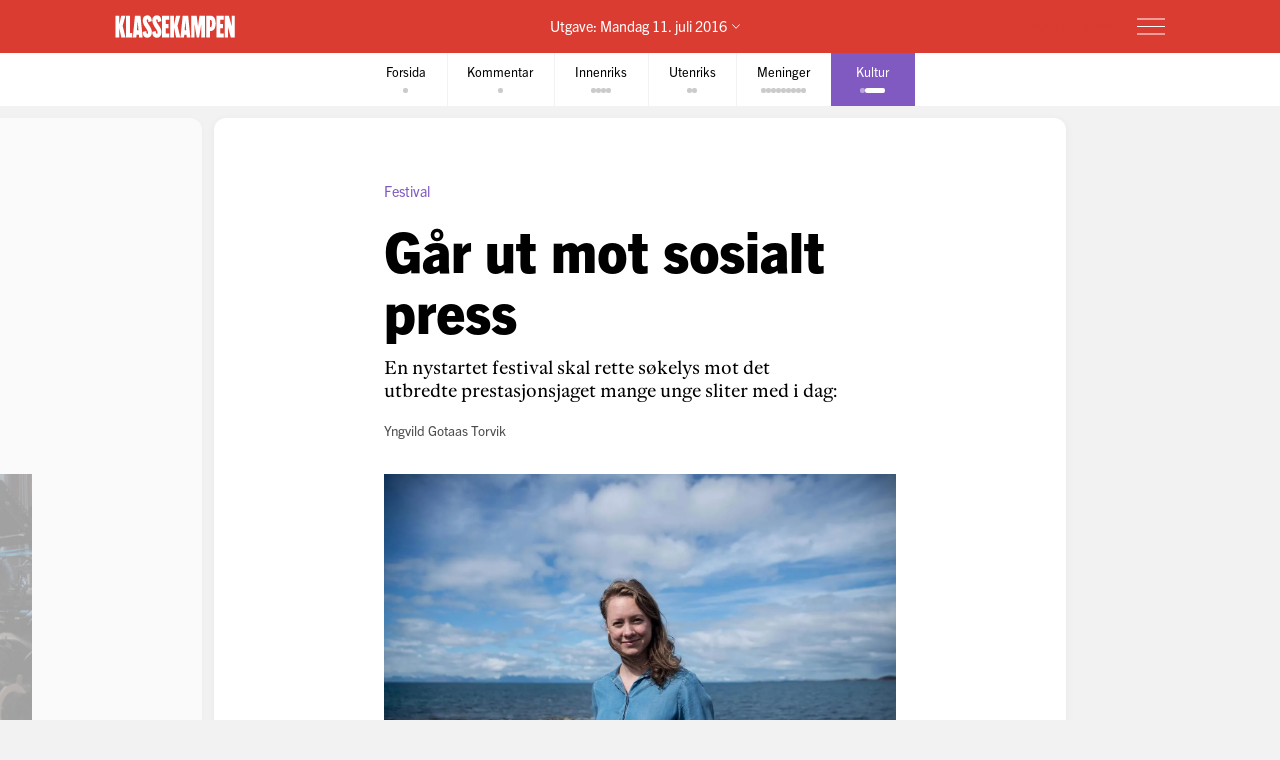

--- FILE ---
content_type: text/html; charset=utf-8
request_url: https://klassekampen.no/utgave/2016-07-11/gar-ut-mot-sosialt-press
body_size: 22132
content:
<!DOCTYPE html><html lang="nb"><head><meta charSet="utf-8"/><meta name="viewport" content="width=device-width, initial-scale=1"/><meta name="mbl:login" content="0"/><title>Går ut mot sosialt press
 | Klassekampen</title><meta property="og:title" content="Går ut mot sosialt press
"/><meta name="twitter:title" content="Går ut mot sosialt press
 | Klassekampen"/><meta name="description" content="En nystartet festival skal rette søkelys mot det utbredte prestasjonsjaget mange unge sliter med i dag"/><meta property="og:description" content="En nystartet festival skal rette søkelys mot det utbredte prestasjonsjaget mange unge sliter med i dag"/><meta name="twitter:description" content="En nystartet festival skal rette søkelys mot det utbredte prestasjonsjaget mange unge sliter med i dag"/><meta property="og:type" content="article"/><meta property="og:url" content="https://klassekampen.no/utgave/2016-07-11/gar-ut-mot-sosialt-press"/><meta property="fb:app_id" content="473273586209925"/><meta name="image" content="https://cdn.sanity.io/images/u4eaiudq/production/5eb65bccfcb2e4c6f612c361871ff1f510f679f8-1400x935.jpg?rect=0,101,1400,735&amp;w=1200&amp;h=630"/><meta property="og:image" content="https://cdn.sanity.io/images/u4eaiudq/production/5eb65bccfcb2e4c6f612c361871ff1f510f679f8-1400x935.jpg?rect=0,101,1400,735&amp;w=1200&amp;h=630"/><meta property="twitter:image" content="https://cdn.sanity.io/images/u4eaiudq/production/5eb65bccfcb2e4c6f612c361871ff1f510f679f8-1400x935.jpg?rect=0,101,1400,735&amp;w=1200&amp;h=630"/><meta property="og:image:width" content="1200"/><meta property="og:image:height" content="630"/><meta name="twitter:card" content="summary_large_image"/><meta name="twitter:site" content="@Klassekampen"/><link rel="canonical" href="https://klassekampen.no/utgave/2016-07-11/gar-ut-mot-sosialt-press"/><script type="application/ld+json">{"@context":"https://schema.org","@type":"NewsArticle","headline":"Går ut mot sosialt press\n","description":"En nystartet festival skal rette søkelys mot det utbredte prestasjonsjaget mange unge sliter med i dag","articleSection":"Kultur","image":{"@context":"https://schema.org","@type":"ImageObject","url":"https://cdn.sanity.io/images/u4eaiudq/production/5eb65bccfcb2e4c6f612c361871ff1f510f679f8-1400x935.jpg?rect=0,101,1400,735&w=1200&h=630","width":1200,"height":630},"author":[{"@type":"Person","name":"Yngvild Gotaas Torvik","url":"https://klassekampen.no/redaksjonen/yngvild-gotaas-torvik"}],"isAccessibleForFree":false,"hasPart":{"@type":"WebPageElement","isAccessibleForFree":false,"cssSelector":".paywalled-content"}}</script><meta name="next-head-count" content="21"/><meta charSet="utf-8"/><meta name="apple-mobile-web-app-capable" content="no"/><meta name="apple-mobile-web-app-status-bar-style" content="black"/><meta name="color-scheme" content="light"/><link rel="shortcut icon" href="/static/icons/favicon-32x32.png"/><meta name="facebook-domain-verification" content="8imxir772nedptkrzad6jb06hjko9z"/><link rel="apple-touch-icon" sizes="180x180" href="/static/icons/apple-touch-icon.png"/><link rel="apple-touch-icon-precomposed" sizes="192x192" href="/static/icons/venstresidas_dagsavis_192x192.png"/><link rel="preload" href="/_next/static/css/667c41f690c093e0.css" as="style"/><link rel="stylesheet" href="/_next/static/css/667c41f690c093e0.css" data-n-g=""/><link rel="preload" href="/_next/static/css/2039a0117da86e7d.css" as="style"/><link rel="stylesheet" href="/_next/static/css/2039a0117da86e7d.css" data-n-p=""/><link rel="preload" href="/_next/static/css/f0c4f90e93a91c4a.css" as="style"/><link rel="stylesheet" href="/_next/static/css/f0c4f90e93a91c4a.css" data-n-p=""/><link rel="preload" href="/_next/static/css/2e777fb69e1f8bdc.css" as="style"/><link rel="stylesheet" href="/_next/static/css/2e777fb69e1f8bdc.css" data-n-p=""/><link rel="preload" href="/_next/static/css/99614fa85475ea6d.css" as="style"/><link rel="stylesheet" href="/_next/static/css/99614fa85475ea6d.css" data-n-p=""/><link rel="preload" href="/_next/static/css/70d3bdbe33039cee.css" as="style"/><link rel="stylesheet" href="/_next/static/css/70d3bdbe33039cee.css" data-n-p=""/><noscript data-n-css=""></noscript><script defer="" nomodule="" src="/_next/static/chunks/polyfills-c67a75d1b6f99dc8.js"></script><script src="/_next/static/chunks/webpack-84fedec6017f5500.js" defer=""></script><script src="/_next/static/chunks/framework-965025c8314df139.js" defer=""></script><script src="/_next/static/chunks/main-569db0ee3cc01ce0.js" defer=""></script><script src="/_next/static/chunks/pages/_app-a0307da0a9e60ff6.js" defer=""></script><script src="/_next/static/chunks/d54f3f0c-05952d56cb058eab.js" defer=""></script><script src="/_next/static/chunks/444-9af4f1e0a3ab6f76.js" defer=""></script><script src="/_next/static/chunks/31-392825100d7d5677.js" defer=""></script><script src="/_next/static/chunks/274-b0a45a50febadef6.js" defer=""></script><script src="/_next/static/chunks/245-3b432cf3599ebe18.js" defer=""></script><script src="/_next/static/chunks/748-814545fd629fb112.js" defer=""></script><script src="/_next/static/chunks/859-0dabc96a1b92638e.js" defer=""></script><script src="/_next/static/chunks/690-88af58beaf1b2e8c.js" defer=""></script><script src="/_next/static/chunks/689-4009a44552568cf2.js" defer=""></script><script src="/_next/static/chunks/147-ff93f3656442b38e.js" defer=""></script><script src="/_next/static/chunks/227-eb14934e8f155382.js" defer=""></script><script src="/_next/static/chunks/547-2d2e14ebc4c59ea5.js" defer=""></script><script src="/_next/static/chunks/pages/utgave/%5B%5B...params%5D%5D-9cc4ddb26dbaa78f.js" defer=""></script><script src="/_next/static/50WATXNAwgz1BLm5HZv5a/_buildManifest.js" defer=""></script><script src="/_next/static/50WATXNAwgz1BLm5HZv5a/_ssgManifest.js" defer=""></script></head><body><noscript><iframe src="https://www.googletagmanager.com/ns.html?id=GTM-WCDDSJR"
height="0" width="0" style="display:none;visibility:hidden"></iframe></noscript><div id="__next"><div style="min-height:100vh"><nav class="Header_header__AAqUc Header_header--compact__l0Pxy" data-ignore-page-swipe="true"><div class="Styles_container__ORhdr Header_header__content__gcyvT"><a class="Header_header__logo___eegL" href="/"><figure class="Styles_logo__idO_B Header_header__brand__0EPZb"><svg viewBox="0 0 201 39" class="Styles_logo__svg__epJZt Styles_logo__svg--large__aW1jC"><title>Klassekampen</title><path d="M183.903 37.9992H189.193V20.1763L193.992 38.0029H200.75V1.12608H195.46V18.8528L190.661 1.12608H183.903V37.9992ZM182.044 37.9992V31.2412H176.262V22.6237H181.06V15.13H176.262V7.88406H182.04V1.12608H169.992V37.9992H182.044ZM159.123 8.37206H160.002C161.326 8.37206 162.354 9.83974 162.354 14.4461C162.354 19.0007 161.326 20.5202 160.002 20.5202H159.123V8.37206ZM152.853 37.9992H159.123V27.2264H159.807C164.753 27.2264 168.62 23.4555 168.62 14.4461C168.62 5.09288 164.753 1.12608 159.807 1.12608H152.853V37.9992ZM127.584 37.9992H133.362V16.1097L136.889 37.9992H140.904L144.431 16.1097V37.9992H150.701V1.12608H141.496L139.144 19.3926L136.793 1.12608H127.588V37.9992H127.584ZM116.615 26.0027L117.939 9.79168L119.262 26.0027H116.615ZM109.758 37.9992H115.636L116.028 33.3485H119.846L120.238 37.9992H126.213L122.59 1.12238H113.384L109.758 37.9992ZM92.6186 37.9992H98.8886V21.4961L102.415 37.9992H109.369L104.715 18.265L109.366 1.12608H102.316L98.8886 16.6975V1.12608H92.6186V37.9992ZM78.7108 37.9992H90.7591V31.2412H84.9808V22.6237H89.7794V15.13H84.9808V7.88406H90.7591V1.12608H78.7108V37.9992ZM62.3038 28.6978C62.7918 36.3874 66.0266 38.5427 70.1894 38.5427C75.036 38.5427 77.8272 35.1156 77.8272 29.0416C77.8272 20.3723 69.0618 14.3019 69.0618 9.01162C69.0618 7.78794 69.7457 7.34801 70.3335 7.34801C71.4093 7.34801 71.853 8.76763 71.853 12.0505L77.6313 10.4349C77.1433 2.74533 74.0563 0.590027 70.0415 0.590027C65.2909 0.590027 62.4998 4.06514 62.4998 9.1595C62.4998 18.4166 71.365 24.243 71.365 30.1174C71.365 31.293 70.6811 31.781 70.0932 31.781C68.8696 31.781 68.3779 30.3614 68.3779 27.0785L62.3038 28.6978ZM46.2924 28.6978C46.7804 36.3874 50.0152 38.5427 54.178 38.5427C59.0246 38.5427 61.8158 35.1156 61.8158 29.0416C61.8158 20.3723 53.0504 14.3019 53.0504 9.01162C53.0504 7.78794 53.7343 7.34801 54.3222 7.34801C55.398 7.34801 55.8416 8.76763 55.8416 12.0505L61.6199 10.4349C61.1319 2.74533 58.045 0.590027 54.0301 0.590027C49.2795 0.590027 46.4884 4.06514 46.4884 9.1595C46.4884 18.4166 55.3536 24.243 55.3536 30.1174C55.3536 31.293 54.6697 31.781 54.0819 31.781C52.8582 31.781 52.3665 30.3614 52.3665 27.0785L46.2924 28.6978ZM36.6915 26.0027L38.015 9.79168L39.3385 26.0027H36.6915ZM29.8374 37.9992H35.7155L36.1074 33.3485H39.9263L40.3182 37.9992H46.2924L42.6694 1.12238H33.4641L29.8374 37.9992ZM18.4768 37.9992H28.9575V30.5092H25.0388V1.12608H18.4768V37.9992ZM0.75 1.12608V38.0029H7.01629V21.4961L10.5432 37.9992H17.4971L12.8426 18.265L17.4971 1.12608H10.4433L7.01629 16.6975V1.12608H0.75Z"></path></svg><svg viewBox="0 0 33 38" class="Styles_logo__svg__epJZt Styles_logo__svg--small__YXWPS"><path d="M6.29445 0L6.32962 13.3482L9.28344 0C9.28344 0 13.257 0 15.2262 0L11.112 17.0561L16.2109 37.82H9.63509L6.18896 22.2471V37.82H0V0H6.29445Z"></path><path d="M22.8921 0L22.9273 13.3482L25.9163 0C25.9163 0 29.8899 0 31.8591 0L27.7448 17.0561L32.8437 37.82H26.2327L22.7866 22.2471V37.82H16.5977V0H22.8921Z"></path></svg></figure></a><span class="Header_header__issue-selector__LmUen"><button class="Header_header__issues-toggle__MTQIj" aria-expanded="false"><span class="Header_header__string--md__6ASE2">Utgave: <time>Mandag 11. juli 2016</time></span><span class="Header_header__string--xs__nikZe" aria-hidden="true">Utgave: <time>11. juli 2016</time></span><svg viewBox="0 0 8.7 5.1" style="width:8.7px;height:5.1px" class="Header_header__indicator__q_I48"><polyline class="Styles_icon__line__u86Yb" points="0.4,0.4 4.4,4.4 8.4,0.4" stroke-miterlimit="10"></polyline></svg></button></span><div class="Header_header__actions__1fc18"><button type="button" class="Header_header__toggle__RCy9x" aria-label="Meny" aria-expanded="false"><div class="Header_header__toggle-icon__Ryi0d"><span class="Header_header__toggle-line__Q8Pac Header_header__toggle-line--1__5ye3F"></span><span class="Header_header__toggle-line__Q8Pac Header_header__toggle-line--2__s6QBB"></span><span class="Header_header__toggle-line__Q8Pac Header_header__toggle-line--3__KtfBn"></span></div></button></div></div><div class="Menu_menu__JKc1s Menu_menu--compact__FV2jM" data-animation="entered"></div></nav><nav class="Pager_pager__8q_uy" role="tabpanel" data-ignore-page-swipe="true"><div class="Pager_pager__wrapper__ZbZ2Q"><div class="Pager_pager__content__gjEtV"><button class="Pager_pager__category__sKJZc " type="button" role="tab" aria-selected="false"><span class="Pager_pager__title__Gp5eY">Forsida</span><div class="Pager_pager__pages__4uIQU" aria-hidden="true"><span class="Pager_pager__page__btle_"></span></div></button><button class="Pager_pager__category__sKJZc Pager_pager__category--kommentar__JFz9P" type="button" role="tab" aria-selected="false"><span class="Pager_pager__title__Gp5eY">Kommentar</span><div class="Pager_pager__pages__4uIQU" aria-hidden="true"><span class="Pager_pager__page__btle_"></span></div></button><button class="Pager_pager__category__sKJZc Pager_pager__category--innenriks__Hxfrr" type="button" role="tab" aria-selected="false"><span class="Pager_pager__title__Gp5eY">Innenriks</span><div class="Pager_pager__pages__4uIQU" aria-hidden="true"><span class="Pager_pager__page__btle_"></span><span class="Pager_pager__page__btle_"></span><span class="Pager_pager__page__btle_"></span><span class="Pager_pager__page__btle_"></span></div></button><button class="Pager_pager__category__sKJZc Pager_pager__category--utenriks__1jKl3" type="button" role="tab" aria-selected="false"><span class="Pager_pager__title__Gp5eY">Utenriks</span><div class="Pager_pager__pages__4uIQU" aria-hidden="true"><span class="Pager_pager__page__btle_"></span><span class="Pager_pager__page__btle_"></span></div></button><button class="Pager_pager__category__sKJZc Pager_pager__category--meninger__hYffL" type="button" role="tab" aria-selected="false"><span class="Pager_pager__title__Gp5eY">Meninger</span><div class="Pager_pager__pages__4uIQU" aria-hidden="true"><span class="Pager_pager__page__btle_"></span><span class="Pager_pager__page__btle_"></span><span class="Pager_pager__page__btle_"></span><span class="Pager_pager__page__btle_"></span><span class="Pager_pager__page__btle_"></span><span class="Pager_pager__page__btle_"></span><span class="Pager_pager__page__btle_"></span><span class="Pager_pager__page__btle_"></span><span class="Pager_pager__page__btle_"></span></div></button><button class="Pager_pager__category__sKJZc Pager_pager__category--kultur__UdwZO Pager_pager__category--active__P0D1U" type="button" role="tab" aria-selected="true"><span class="Pager_pager__title__Gp5eY">Kultur</span><div class="Pager_pager__pages__4uIQU" aria-hidden="true"><span class="Pager_pager__page__btle_"></span><span class="Pager_pager__page__btle_ Pager_pager__page--current__nmigd"></span></div></button></div></div></nav><main class="Pages_pages__ABUH1"><div class="Pages_pages__dark-background__5cOgT"></div><div class="Pages_pages__page-container__D95BN" style="transform:translateX(-1700%)"><div class="Pages_pages__item__87LKr Pages_pages__item--previous__gp2Kh " style="left:1600%" tabindex="0" aria-hidden="true"><a href="utfordrer-demokratiet" class="Pages_pages__item__87LKr Pages_pages__item--noscript-overlay__T_BIM"></a><div class="Pages_pages__wrapper__anNrg"><div class="Pages_pages__page__guaZ0"><div class="Pages_pages__page-content__yl2op"><article class="Article_article__0KL7X Article_article--kultur__eMrnb "><div><header class="Heading_heading--default__IIr0W Heading_heading--top-image__Xu4qr"><div class="Heading_heading__wrapper__jJuV9"><span class="Heading_heading__subjects__MEbRQ"><a class="Heading_heading__subject__GfN_e Heading_heading__subject--link__2TBaH" href="/kultur/film">Film</a></span><div class="Heading_heading__content__2oIbH"><h1 class="Heading_heading__title__MaWOK Heading_heading__title--kultur__Vhu_N">Utfordrer demokratiet 
</h1><p class="Heading_heading__subtitle__ji4tz">Andrej Nekrasov har skapt debatt med en film som snur den etablerte sannheten på hodet:</p></div><div class="Byline_byline__1JHOo"><span class="Byline_byline__info__71wSW"><span class="Byline_byline__author__yQFFm"><strong class="Byline_byline__author-name__Cmd9Q">Vilde Baugstø</strong></span></span></div></div><figure class="Heading_heading__image___VSqn  Heading_heading__image--alpha__hLJiD"><div class="Heading_heading__image-wrapper__TClXj"><img src="https://cdn.sanity.io/images/u4eaiudq/production/bd08a92a8592b7fef40a53a18d05e80e4e668fe4-1400x788.jpg?w=1400&amp;q=80&amp;auto=format" class="Heading_heading__img__JKhan"/></div><figcaption class="Heading_heading__caption__09YRd">Putin-Motstander: Selv om jeg har laget denne filmen, er jeg fortsatt kritisk til russiske myndigheter, sier regissør Andrej Nekasov. foto: Piraya Film</figcaption></figure></header><div class="paywalled-content"><div class="Article_article__content__dUAod"><p>– Jeg er glad filmen fikk verdenspremiere i Norge. Det var viktig, sier Andrej Nekrasov.</p></div></div></div></article><div class="Styles_paywall__NUrBO Styles_paywall--issue__hle23"><div class="Styles_paywall__wrapper__Ncq8_"><h2 class="Styles_paywall__title__9fyJO">Du må være abonnent for å lese denne artikkelen</h2><div class="Styles_paywall__animation-wrapper__j_QuE"><div class="Styles_paywall__animation__MP2xQ" data-animation="entered"><div class="Styles_paywall__content__PH3ZE"><div class="Styles_paywall__preamble__JkXg9"></div><div class="Styles_paywall__action__By3_3"><a class="Styles_button__q35eD Styles_button--primary__zlK_2 Styles_button--medium__8xd0D Styles_paywall__button__oslfX" href="/abonnement">Bli abonnent</a></div></div></div></div><svg width="56" height="15" viewBox="0 0 56 15" fill="none" xmlns="http://www.w3.org/2000/svg" class="Styles_paywall__vipps__zDAoh"><path d="M2.81392 0.282227L5.20575 7.27012L7.55068 0.282227H10.3177L6.19062 10.6468H4.12708L0 0.282227H2.81392Z" fill="currentColor"></path><path d="M16.5558 9.00459C18.291 9.00459 19.2759 8.16042 20.2139 6.94105C20.7297 6.28447 21.3863 6.14378 21.8553 6.51897C22.3243 6.89415 22.3712 7.59764 21.8553 8.25422C20.4952 10.0364 18.76 11.115 16.5558 11.115C14.1639 11.115 12.0535 9.80187 10.5996 7.50384C10.1775 6.89416 10.2713 6.23757 10.7403 5.90928C11.2093 5.58099 11.9128 5.72169 12.3349 6.37827C13.3666 7.92593 14.7736 9.00459 16.5558 9.00459ZM19.7918 3.23606C19.7918 4.08024 19.1352 4.64302 18.3848 4.64302C17.6344 4.64302 16.9778 4.08024 16.9778 3.23606C16.9778 2.39189 17.6344 1.8291 18.3848 1.8291C19.1352 1.8291 19.7918 2.43878 19.7918 3.23606Z" fill="currentColor"></path><path d="M26.4046 0.281392V1.68835C27.1081 0.70348 28.1868 0 29.7813 0C31.798 0 34.1429 1.68835 34.1429 5.29955C34.1429 9.09834 31.8918 10.9274 29.5468 10.9274C28.3275 10.9274 27.2019 10.4584 26.3577 9.28593V14.2572H23.8252V0.281392H26.4046ZM26.4046 5.44024C26.4046 7.55068 27.624 8.67625 28.984 8.67625C30.2972 8.67625 31.6104 7.64448 31.6104 5.44024C31.6104 3.2829 30.2972 2.25114 28.984 2.25114C27.6709 2.25114 26.4046 3.23601 26.4046 5.44024Z" fill="currentColor"></path><path d="M38.598 0.281392V1.68835C39.3015 0.70348 40.3801 0 41.9747 0C43.9913 0 46.3363 1.68835 46.3363 5.29955C46.3363 9.09834 44.0851 10.9274 41.7402 10.9274C40.5208 10.9274 39.3953 10.4584 38.5511 9.28593V14.2572H36.0186V0.281392H38.598ZM38.598 5.44024C38.598 7.55068 39.8173 8.67625 41.1774 8.67625C42.4906 8.67625 43.8037 7.64448 43.8037 5.44024C43.8037 3.2829 42.4906 2.25114 41.1774 2.25114C39.8173 2.25114 38.598 3.23601 38.598 5.44024Z" fill="currentColor"></path><path d="M51.7297 0C53.8402 0 55.3409 0.984872 55.9975 3.4236L53.6995 3.79879C53.6526 2.57943 52.9022 2.15734 51.7766 2.15734C50.9324 2.15734 50.2759 2.53253 50.2759 3.14221C50.2759 3.6112 50.6041 4.08018 51.589 4.26778L53.3243 4.59607C55.0126 4.92436 55.9506 6.04992 55.9506 7.55068C55.9506 9.80182 53.9339 10.9274 52.0111 10.9274C49.9945 10.9274 47.7433 9.89561 47.415 7.36309L49.7131 6.9879C49.8538 8.30106 50.651 8.77005 51.9642 8.77005C52.9491 8.77005 53.6057 8.39486 53.6057 7.78517C53.6057 7.22239 53.2774 6.8003 52.1987 6.61271L50.6041 6.33132C48.9158 6.00303 47.884 4.83056 47.884 3.3298C47.9309 0.984871 50.0414 0 51.7297 0Z" fill="currentColor"></path></svg></div><svg width="56" height="15" viewBox="0 0 56 15" fill="none" xmlns="http://www.w3.org/2000/svg" class="Styles_paywall__vipps__zDAoh Styles_paywall__vipps--mobile__iXxl4"><path d="M2.81392 0.282227L5.20575 7.27012L7.55068 0.282227H10.3177L6.19062 10.6468H4.12708L0 0.282227H2.81392Z" fill="currentColor"></path><path d="M16.5558 9.00459C18.291 9.00459 19.2759 8.16042 20.2139 6.94105C20.7297 6.28447 21.3863 6.14378 21.8553 6.51897C22.3243 6.89415 22.3712 7.59764 21.8553 8.25422C20.4952 10.0364 18.76 11.115 16.5558 11.115C14.1639 11.115 12.0535 9.80187 10.5996 7.50384C10.1775 6.89416 10.2713 6.23757 10.7403 5.90928C11.2093 5.58099 11.9128 5.72169 12.3349 6.37827C13.3666 7.92593 14.7736 9.00459 16.5558 9.00459ZM19.7918 3.23606C19.7918 4.08024 19.1352 4.64302 18.3848 4.64302C17.6344 4.64302 16.9778 4.08024 16.9778 3.23606C16.9778 2.39189 17.6344 1.8291 18.3848 1.8291C19.1352 1.8291 19.7918 2.43878 19.7918 3.23606Z" fill="currentColor"></path><path d="M26.4046 0.281392V1.68835C27.1081 0.70348 28.1868 0 29.7813 0C31.798 0 34.1429 1.68835 34.1429 5.29955C34.1429 9.09834 31.8918 10.9274 29.5468 10.9274C28.3275 10.9274 27.2019 10.4584 26.3577 9.28593V14.2572H23.8252V0.281392H26.4046ZM26.4046 5.44024C26.4046 7.55068 27.624 8.67625 28.984 8.67625C30.2972 8.67625 31.6104 7.64448 31.6104 5.44024C31.6104 3.2829 30.2972 2.25114 28.984 2.25114C27.6709 2.25114 26.4046 3.23601 26.4046 5.44024Z" fill="currentColor"></path><path d="M38.598 0.281392V1.68835C39.3015 0.70348 40.3801 0 41.9747 0C43.9913 0 46.3363 1.68835 46.3363 5.29955C46.3363 9.09834 44.0851 10.9274 41.7402 10.9274C40.5208 10.9274 39.3953 10.4584 38.5511 9.28593V14.2572H36.0186V0.281392H38.598ZM38.598 5.44024C38.598 7.55068 39.8173 8.67625 41.1774 8.67625C42.4906 8.67625 43.8037 7.64448 43.8037 5.44024C43.8037 3.2829 42.4906 2.25114 41.1774 2.25114C39.8173 2.25114 38.598 3.23601 38.598 5.44024Z" fill="currentColor"></path><path d="M51.7297 0C53.8402 0 55.3409 0.984872 55.9975 3.4236L53.6995 3.79879C53.6526 2.57943 52.9022 2.15734 51.7766 2.15734C50.9324 2.15734 50.2759 2.53253 50.2759 3.14221C50.2759 3.6112 50.6041 4.08018 51.589 4.26778L53.3243 4.59607C55.0126 4.92436 55.9506 6.04992 55.9506 7.55068C55.9506 9.80182 53.9339 10.9274 52.0111 10.9274C49.9945 10.9274 47.7433 9.89561 47.415 7.36309L49.7131 6.9879C49.8538 8.30106 50.651 8.77005 51.9642 8.77005C52.9491 8.77005 53.6057 8.39486 53.6057 7.78517C53.6057 7.22239 53.2774 6.8003 52.1987 6.61271L50.6041 6.33132C48.9158 6.00303 47.884 4.83056 47.884 3.3298C47.9309 0.984871 50.0414 0 51.7297 0Z" fill="currentColor"></path></svg><p class="Styles_paywall__login___f_MB">Allerede abonnent?<!-- --> <a href="https://klassekampen.no/api//login?returnUrl=https%3A%2F%2Fklassekampen.no" class="Styles_paywall__link__1ujLy">Logg inn</a></p></div></div></div></div></div><div class="Pages_pages__item__87LKr Pages_pages__item--current__F1AP7 " style="left:1700%" tabindex="0" data-current="true"><a href="gar-ut-mot-sosialt-press" class="Pages_pages__item__87LKr Pages_pages__item--noscript-overlay__T_BIM"></a><div class="Pages_pages__wrapper__anNrg"><div class="Pages_pages__page__guaZ0"><div class="Pages_pages__page-content__yl2op"><article class="Article_article__0KL7X Article_article--kultur__eMrnb "><div><header class="Heading_heading--default__IIr0W Heading_heading--top-image__Xu4qr"><div class="Heading_heading__wrapper__jJuV9"><span class="Heading_heading__subjects__MEbRQ"><strong class="Heading_heading__subject__GfN_e">Festival</strong></span><div class="Heading_heading__content__2oIbH"><h1 class="Heading_heading__title__MaWOK Heading_heading__title--kultur__Vhu_N">Går ut mot sosialt press
</h1><p class="Heading_heading__subtitle__ji4tz">En nystartet festival skal rette søkelys mot det utbredte prestasjonsjaget mange unge sliter med i dag:</p></div><div class="Byline_byline__1JHOo"><span class="Byline_byline__info__71wSW"><span class="Byline_byline__author__yQFFm"><a class="Byline_byline__author-name__Cmd9Q Byline_byline__author-name--link__q8Icf" href="/redaksjonen/yngvild-gotaas-torvik">Yngvild Gotaas Torvik</a></span></span></div></div><figure class="Heading_heading__image___VSqn  Heading_heading__image--alpha__hLJiD"><div class="Heading_heading__image-wrapper__TClXj"><img src="https://cdn.sanity.io/images/u4eaiudq/production/5eb65bccfcb2e4c6f612c361871ff1f510f679f8-1400x935.jpg?w=1400&amp;q=80&amp;auto=format" class="Heading_heading__img__JKhan"/></div><figcaption class="Heading_heading__caption__09YRd">Ut mot havet: Anna Holand var lei av snakket om presset som gjør unge mennesker fortvilte og syke. Hun lager festival for å ta et oppgjør med «generasjon prestasjon». © Foto: Kristin Holand</figcaption></figure></header><div class="paywalled-content"><div class="Article_article__content__dUAod"><p>Langs en langgrunn, hvit strand langt nord, med midnattssola i fleisen og Lofotveggen i horisonten, ligger et nytt bidrag til Norges allerede rike festivalflora. Men den nye God nok-festivalen skiller seg fra andre musikkfestivaler som har dukket opp rundt omkring de siste årene, skal vi tro initiativtaker Anna Holand.</p></div></div></div><aside class="Styles_ad__xuwTP Styles_ad--loading__GxdF2 Styles_ad--issue__I4Kdu ad"><h2 class="Styles_ad__title__D90Rc">Annonse</h2><div id="div-gpt-ad-10" class="Styles_ad__ad__0J0MT"></div></aside></article><div class="Styles_paywall__NUrBO Styles_paywall--issue__hle23"><div class="Styles_paywall__wrapper__Ncq8_"><h2 class="Styles_paywall__title__9fyJO">Du må være abonnent for å lese denne artikkelen</h2><div class="Styles_paywall__animation-wrapper__j_QuE"><div class="Styles_paywall__animation__MP2xQ" data-animation="entered"><div class="Styles_paywall__content__PH3ZE"><div class="Styles_paywall__preamble__JkXg9"></div><div class="Styles_paywall__action__By3_3"><a class="Styles_button__q35eD Styles_button--primary__zlK_2 Styles_button--medium__8xd0D Styles_paywall__button__oslfX" href="/abonnement">Bli abonnent</a></div></div></div></div><svg width="56" height="15" viewBox="0 0 56 15" fill="none" xmlns="http://www.w3.org/2000/svg" class="Styles_paywall__vipps__zDAoh"><path d="M2.81392 0.282227L5.20575 7.27012L7.55068 0.282227H10.3177L6.19062 10.6468H4.12708L0 0.282227H2.81392Z" fill="currentColor"></path><path d="M16.5558 9.00459C18.291 9.00459 19.2759 8.16042 20.2139 6.94105C20.7297 6.28447 21.3863 6.14378 21.8553 6.51897C22.3243 6.89415 22.3712 7.59764 21.8553 8.25422C20.4952 10.0364 18.76 11.115 16.5558 11.115C14.1639 11.115 12.0535 9.80187 10.5996 7.50384C10.1775 6.89416 10.2713 6.23757 10.7403 5.90928C11.2093 5.58099 11.9128 5.72169 12.3349 6.37827C13.3666 7.92593 14.7736 9.00459 16.5558 9.00459ZM19.7918 3.23606C19.7918 4.08024 19.1352 4.64302 18.3848 4.64302C17.6344 4.64302 16.9778 4.08024 16.9778 3.23606C16.9778 2.39189 17.6344 1.8291 18.3848 1.8291C19.1352 1.8291 19.7918 2.43878 19.7918 3.23606Z" fill="currentColor"></path><path d="M26.4046 0.281392V1.68835C27.1081 0.70348 28.1868 0 29.7813 0C31.798 0 34.1429 1.68835 34.1429 5.29955C34.1429 9.09834 31.8918 10.9274 29.5468 10.9274C28.3275 10.9274 27.2019 10.4584 26.3577 9.28593V14.2572H23.8252V0.281392H26.4046ZM26.4046 5.44024C26.4046 7.55068 27.624 8.67625 28.984 8.67625C30.2972 8.67625 31.6104 7.64448 31.6104 5.44024C31.6104 3.2829 30.2972 2.25114 28.984 2.25114C27.6709 2.25114 26.4046 3.23601 26.4046 5.44024Z" fill="currentColor"></path><path d="M38.598 0.281392V1.68835C39.3015 0.70348 40.3801 0 41.9747 0C43.9913 0 46.3363 1.68835 46.3363 5.29955C46.3363 9.09834 44.0851 10.9274 41.7402 10.9274C40.5208 10.9274 39.3953 10.4584 38.5511 9.28593V14.2572H36.0186V0.281392H38.598ZM38.598 5.44024C38.598 7.55068 39.8173 8.67625 41.1774 8.67625C42.4906 8.67625 43.8037 7.64448 43.8037 5.44024C43.8037 3.2829 42.4906 2.25114 41.1774 2.25114C39.8173 2.25114 38.598 3.23601 38.598 5.44024Z" fill="currentColor"></path><path d="M51.7297 0C53.8402 0 55.3409 0.984872 55.9975 3.4236L53.6995 3.79879C53.6526 2.57943 52.9022 2.15734 51.7766 2.15734C50.9324 2.15734 50.2759 2.53253 50.2759 3.14221C50.2759 3.6112 50.6041 4.08018 51.589 4.26778L53.3243 4.59607C55.0126 4.92436 55.9506 6.04992 55.9506 7.55068C55.9506 9.80182 53.9339 10.9274 52.0111 10.9274C49.9945 10.9274 47.7433 9.89561 47.415 7.36309L49.7131 6.9879C49.8538 8.30106 50.651 8.77005 51.9642 8.77005C52.9491 8.77005 53.6057 8.39486 53.6057 7.78517C53.6057 7.22239 53.2774 6.8003 52.1987 6.61271L50.6041 6.33132C48.9158 6.00303 47.884 4.83056 47.884 3.3298C47.9309 0.984871 50.0414 0 51.7297 0Z" fill="currentColor"></path></svg></div><svg width="56" height="15" viewBox="0 0 56 15" fill="none" xmlns="http://www.w3.org/2000/svg" class="Styles_paywall__vipps__zDAoh Styles_paywall__vipps--mobile__iXxl4"><path d="M2.81392 0.282227L5.20575 7.27012L7.55068 0.282227H10.3177L6.19062 10.6468H4.12708L0 0.282227H2.81392Z" fill="currentColor"></path><path d="M16.5558 9.00459C18.291 9.00459 19.2759 8.16042 20.2139 6.94105C20.7297 6.28447 21.3863 6.14378 21.8553 6.51897C22.3243 6.89415 22.3712 7.59764 21.8553 8.25422C20.4952 10.0364 18.76 11.115 16.5558 11.115C14.1639 11.115 12.0535 9.80187 10.5996 7.50384C10.1775 6.89416 10.2713 6.23757 10.7403 5.90928C11.2093 5.58099 11.9128 5.72169 12.3349 6.37827C13.3666 7.92593 14.7736 9.00459 16.5558 9.00459ZM19.7918 3.23606C19.7918 4.08024 19.1352 4.64302 18.3848 4.64302C17.6344 4.64302 16.9778 4.08024 16.9778 3.23606C16.9778 2.39189 17.6344 1.8291 18.3848 1.8291C19.1352 1.8291 19.7918 2.43878 19.7918 3.23606Z" fill="currentColor"></path><path d="M26.4046 0.281392V1.68835C27.1081 0.70348 28.1868 0 29.7813 0C31.798 0 34.1429 1.68835 34.1429 5.29955C34.1429 9.09834 31.8918 10.9274 29.5468 10.9274C28.3275 10.9274 27.2019 10.4584 26.3577 9.28593V14.2572H23.8252V0.281392H26.4046ZM26.4046 5.44024C26.4046 7.55068 27.624 8.67625 28.984 8.67625C30.2972 8.67625 31.6104 7.64448 31.6104 5.44024C31.6104 3.2829 30.2972 2.25114 28.984 2.25114C27.6709 2.25114 26.4046 3.23601 26.4046 5.44024Z" fill="currentColor"></path><path d="M38.598 0.281392V1.68835C39.3015 0.70348 40.3801 0 41.9747 0C43.9913 0 46.3363 1.68835 46.3363 5.29955C46.3363 9.09834 44.0851 10.9274 41.7402 10.9274C40.5208 10.9274 39.3953 10.4584 38.5511 9.28593V14.2572H36.0186V0.281392H38.598ZM38.598 5.44024C38.598 7.55068 39.8173 8.67625 41.1774 8.67625C42.4906 8.67625 43.8037 7.64448 43.8037 5.44024C43.8037 3.2829 42.4906 2.25114 41.1774 2.25114C39.8173 2.25114 38.598 3.23601 38.598 5.44024Z" fill="currentColor"></path><path d="M51.7297 0C53.8402 0 55.3409 0.984872 55.9975 3.4236L53.6995 3.79879C53.6526 2.57943 52.9022 2.15734 51.7766 2.15734C50.9324 2.15734 50.2759 2.53253 50.2759 3.14221C50.2759 3.6112 50.6041 4.08018 51.589 4.26778L53.3243 4.59607C55.0126 4.92436 55.9506 6.04992 55.9506 7.55068C55.9506 9.80182 53.9339 10.9274 52.0111 10.9274C49.9945 10.9274 47.7433 9.89561 47.415 7.36309L49.7131 6.9879C49.8538 8.30106 50.651 8.77005 51.9642 8.77005C52.9491 8.77005 53.6057 8.39486 53.6057 7.78517C53.6057 7.22239 53.2774 6.8003 52.1987 6.61271L50.6041 6.33132C48.9158 6.00303 47.884 4.83056 47.884 3.3298C47.9309 0.984871 50.0414 0 51.7297 0Z" fill="currentColor"></path></svg><p class="Styles_paywall__login___f_MB">Allerede abonnent?<!-- --> <a href="https://klassekampen.no/api//login?returnUrl=https%3A%2F%2Fklassekampen.no" class="Styles_paywall__link__1ujLy">Logg inn</a></p></div></div></div></div></div></div></main></div></div><script id="__NEXT_DATA__" type="application/json">{"props":{"pageProps":{"isError":false,"editionPreviewMode":false,"frontpages":[{"_id":"2026-01-20","articles":[{"_id":"2026-01-20__a16b85c3-97d3-4aa8-bcd3-1c01b8672357","inverted":false,"isPromo":false,"prose":[{"_key":"9a0a9e71ac84","_type":"block","children":[{"_key":"3c7421e91f7b","_type":"span","marks":[],"text":"\"Hel ved\"-forfatter Lars Mytting ber staten om offentlig vedlager i tilfelle krise og krig."}],"markDefs":[],"style":"normal"}],"slug":"hel-ved-mytting-ber-om-statlig-lager","splitLayout":false,"subtitle":{"_type":"subtitle","bullet":false,"content":[]},"title":"Frykter kald krig: Ber staten lagre ved"}],"date":"2026-01-19T23:01:00.000Z","issue":"2026-01-20"},{"_id":"2026-01-21","articles":[{"_id":"2026-01-21__bf852c7c-136e-474b-ab19-bce71b3e31c3","category":"Politikk","image":{"_key":"NIDSu1CeU2rLbUvR7K6JP","_type":"image","asset":{"_ref":"image-05310248dde0157cfcbf6116aa5208a3bab96b51-2080x2600-jpg","_type":"reference"},"caption":"","crop":{"_type":"sanity.imageCrop","bottom":0.4199046503546777,"left":0,"right":0,"top":0},"dimensions":{"_type":"sanity.imageDimensions","aspectRatio":0.8,"height":2600,"width":2080},"hasAlpha":false,"hotspot":{"_type":"sanity.imageHotspot","height":0.25835035827262304,"width":0.37286938626341987,"x":0.486366693227569,"y":0.19188816562020716},"lqip":"[data-uri]","palette":{"_type":"sanity.imagePalette","darkMuted":{"_type":"sanity.imagePaletteSwatch","background":"#653e40","foreground":"#fff","population":0.13,"title":"#fff"},"darkVibrant":{"_type":"sanity.imagePaletteSwatch","background":"#a5040c","foreground":"#fff","population":0.04,"title":"#fff"},"dominant":{"_type":"sanity.imagePaletteSwatch","background":"#cea993","foreground":"#000","population":1.14,"title":"#fff"},"lightMuted":{"_type":"sanity.imagePaletteSwatch","background":"#cea993","foreground":"#000","population":1.14,"title":"#fff"},"lightVibrant":{"_type":"sanity.imagePaletteSwatch","background":"#f4849c","foreground":"#000","population":0,"title":"#fff"},"muted":{"_type":"sanity.imagePaletteSwatch","background":"#b3796c","foreground":"#fff","population":0.31,"title":"#fff"},"vibrant":{"_type":"sanity.imagePaletteSwatch","background":"#e41a40","foreground":"#fff","population":0.13,"title":"#fff"}}},"inverted":false,"isPromo":false,"prose":[{"_key":"1d3be879f305","_type":"block","children":[{"_key":"1d3be879f3050","_type":"span","marks":[],"text":"Norge sier nei til å være med på Donald Trumps foreslåtte fredsråd."}],"markDefs":[],"style":"normal"}],"slug":"avviser-trumps-fredsrad","splitLayout":false,"subtitle":{"_type":"subtitle","bullet":false,"content":[]},"title":"Får nei fra Norge"}],"date":"2026-01-20T23:01:00.000Z","issue":"2026-01-21"},{"_id":"2026-01-22","articles":[{"_id":"2026-01-22__e0884863-4f7e-4cdb-8862-59a40537d6fa","category":"Utenriks","image":{"_key":"PcwGHHmfhVK_SDEDs4fnj","_type":"image","asset":{"_ref":"image-1983d807013241a7bb5bc50ab1b3ac215ce0f76e-1734x2600-jpg","_type":"reference"},"caption":"SNAKKET UT: Canadas statsminister Mark Carney.","crop":{"_type":"sanity.imageCrop","bottom":0,"left":0,"right":0,"top":0.21383826020184682},"dimensions":{"_type":"sanity.imageDimensions","aspectRatio":0.666923076923077,"height":2600,"width":1734},"hasAlpha":false,"hotspot":{"_type":"sanity.imageHotspot","height":0.24258813566320117,"width":0.2794117647058824,"x":0.3112743602079503,"y":0.38410299099192896},"lqip":"[data-uri]","palette":{"_type":"sanity.imagePalette","darkMuted":{"_type":"sanity.imagePaletteSwatch","background":"#613434","foreground":"#fff","population":0.03,"title":"#fff"},"darkVibrant":{"_type":"sanity.imagePaletteSwatch","background":"#632c25","foreground":"#fff","population":0.07,"title":"#fff"},"dominant":{"_type":"sanity.imagePaletteSwatch","background":"#db938b","foreground":"#000","population":1.26,"title":"#fff"},"lightMuted":{"_type":"sanity.imagePaletteSwatch","background":"#af6a6e","foreground":"#fff","population":0.05,"title":"#fff"},"lightVibrant":{"_type":"sanity.imagePaletteSwatch","background":"#db938b","foreground":"#000","population":1.26,"title":"#fff"},"muted":{"_type":"sanity.imagePaletteSwatch","background":"#a3665c","foreground":"#fff","population":0.29,"title":"#fff"},"vibrant":{"_type":"sanity.imagePaletteSwatch","background":"#9c4c46","foreground":"#fff","population":0.01,"title":"#fff"}}},"inverted":false,"isPromo":false,"prose":[{"_key":"812c8960a57a","_type":"block","children":[{"_key":"812c8960a57a0","_type":"span","marks":[],"text":"Canadas statsminister frir til Norden for å stå sterkt i møte med Trumps trusler. Partnerskapet kan bli nyttig for et Norge utenfor EU, tror eks-forsvarssjef Sverre Diesen."}],"markDefs":[],"style":"normal"}],"slug":"slar-et-slag-for-kanadisk-samarbeid","splitLayout":false,"subtitle":{"_type":"subtitle","bullet":false,"content":[]},"title":"Strekker ut hånda til Norge"}],"date":"2026-01-21T23:01:00.000Z","issue":"2026-01-22"},{"_id":"2026-01-23","articles":[{"_id":"2026-01-23__7d0e6ac7-c0ca-414d-b283-45bae9d68351","category":"Politikk","image":{"_type":"image","asset":{"_ref":"image-07e57362444aa9d749cbca09b15f736b905f61e7-1800x1201-jpg","_type":"reference"},"crop":{"_type":"sanity.imageCrop","bottom":0,"left":0,"right":0,"top":0},"dimensions":{"_type":"sanity.imageDimensions","aspectRatio":1.4987510407993339,"height":1201,"width":1800},"hasAlpha":false,"hotspot":{"_type":"sanity.imageHotspot","height":0.2914501653282951,"width":0.19863013698630128,"x":0.5445205479452052,"y":0.3793411513421372},"lqip":"[data-uri]","palette":{"_type":"sanity.imagePalette","darkMuted":{"_type":"sanity.imagePaletteSwatch","background":"#534436","foreground":"#fff","population":2.4,"title":"#fff"},"darkVibrant":{"_type":"sanity.imagePaletteSwatch","background":"#1a426f","foreground":"#fff","population":5.22,"title":"#fff"},"dominant":{"_type":"sanity.imagePaletteSwatch","background":"#1a426f","foreground":"#fff","population":5.22,"title":"#fff"},"lightMuted":{"_type":"sanity.imagePaletteSwatch","background":"#d1bfa5","foreground":"#000","population":4.77,"title":"#fff"},"lightVibrant":{"_type":"sanity.imagePaletteSwatch","background":"#e7cbad","foreground":"#000","population":3.32,"title":"#000"},"muted":{"_type":"sanity.imagePaletteSwatch","background":"#968972","foreground":"#fff","population":4.72,"title":"#fff"},"vibrant":{"_type":"sanity.imagePaletteSwatch","background":"#448cd1","foreground":"#fff","population":0.05,"title":"#fff"}}},"inverted":false,"isPromo":false,"prose":[{"_key":"b384869e3f78","_type":"block","children":[{"_key":"b384869e3f780","_type":"span","marks":[],"text":"I fem år har handelsforhandlingane mellom Noreg og Kina lege på is. No seier Trond Giske (Ap) at vi treng ein handelsavtale med Beijing."}],"markDefs":[],"style":"normal"}],"slug":"giske-vil-opne-mot-kina","splitLayout":false,"subtitle":{"_type":"subtitle","bullet":false,"content":[]},"title":"Giske vil ha Kina-avtale"}],"date":"2026-01-22T23:01:00.000Z","issue":"2026-01-23"},{"_id":"2026-01-24","articles":[{"_id":"2026-01-24__a88e50a3-1ece-43b3-a48c-132a2008df12","category":"Utenriks","image":{"_type":"image","asset":{"_ref":"image-d564bdea6bf2f49ac996daa93f5d033f992371fc-1800x1200-jpg","_type":"reference"},"crop":{"_type":"sanity.imageCrop","bottom":0,"left":0,"right":0,"top":0},"dimensions":{"_type":"sanity.imageDimensions","aspectRatio":1.5,"height":1200,"width":1800},"hasAlpha":false,"hotspot":{"_type":"sanity.imageHotspot","height":0.25953350610884857,"width":0.17123287671232867,"x":0.40753424657534243,"y":0.16061952363322218},"lqip":"[data-uri]","palette":{"_type":"sanity.imagePalette","darkMuted":{"_type":"sanity.imagePaletteSwatch","background":"#444444","foreground":"#fff","population":2.63,"title":"#fff"},"darkVibrant":{"_type":"sanity.imagePaletteSwatch","background":"#424242","foreground":"#fff","population":0,"title":"#fff"},"dominant":{"_type":"sanity.imagePaletteSwatch","background":"#bdbdbd","foreground":"#000","population":11.82,"title":"#fff"},"lightMuted":{"_type":"sanity.imagePaletteSwatch","background":"#bdbdbd","foreground":"#000","population":11.82,"title":"#fff"},"lightVibrant":{"_type":"sanity.imagePaletteSwatch","background":"#bcbcbc","foreground":"#000","population":0,"title":"#fff"},"muted":{"_type":"sanity.imagePaletteSwatch","background":"#848484","foreground":"#fff","population":1.73,"title":"#fff"},"vibrant":{"_type":"sanity.imagePaletteSwatch","background":"#7f7f7f","foreground":"#fff","population":0,"title":"#fff"}}},"inverted":false,"isPromo":false,"prose":[{"_key":"bba7c1b983c8","_type":"block","children":[{"_key":"bba7c1b983c80","_type":"span","marks":[],"text":"Sju profiler på venstresida om den transatlantiske kollapsen."}],"markDefs":[],"style":"normal"}],"slug":"velkommen-etter-hilsen-venstresida","splitLayout":false,"subtitle":{"_type":"subtitle","bullet":false,"content":[""]},"title":"– Bruddet skulle ha skjedd for lenge siden"}],"date":"2026-01-23T23:01:00.000Z","issue":"2026-01-24"},{"_id":"2026-01-26","articles":[{"_id":"2026-01-26__7accc8ce-3549-45d3-a3e2-16830f0b25b3","category":"Innenriks","image":{"_key":"LxzNW1GodKWl9abTzYXt8","_type":"image","asset":{"_ref":"image-459a0a35ec19f355c1396a7d8e04343ea595b728-2600x1733-jpg","_type":"reference"},"caption":"UERSTATTELIG? Thee Yezen Al-Obaide ble suspendert fra Salam i fjor. Styremedlem og økonomiansvarlig Magne Richardsen kjemper for at Al-Obaide fortsatt skal være ansatt. Styreleder Benyamin Farnam har anmeldt Richardsen for grovt underslag.","crop":{"_type":"sanity.imageCrop","bottom":0,"left":0,"right":0.30650684931506866,"top":0.32909621950717843},"dimensions":{"_type":"sanity.imageDimensions","aspectRatio":1.5002885170225044,"height":1733,"width":2600},"hasAlpha":false,"hotspot":{"_type":"sanity.imageHotspot","height":0.4703607717306346,"width":0.5958904109589025,"x":0.35616438356164326,"y":0.759677485704883},"lqip":"[data-uri]","palette":{"_type":"sanity.imagePalette","darkMuted":{"_type":"sanity.imagePaletteSwatch","background":"#54442c","foreground":"#fff","population":0.01,"title":"#fff"},"darkVibrant":{"_type":"sanity.imagePaletteSwatch","background":"#0d4277","foreground":"#fff","population":0,"title":"#fff"},"dominant":{"_type":"sanity.imagePaletteSwatch","background":"#9fb2bc","foreground":"#000","population":5.16,"title":"#fff"},"lightMuted":{"_type":"sanity.imagePaletteSwatch","background":"#9fb2bc","foreground":"#000","population":5.16,"title":"#fff"},"lightVibrant":{"_type":"sanity.imagePaletteSwatch","background":"#87bcf1","foreground":"#000","population":0,"title":"#fff"},"muted":{"_type":"sanity.imagePaletteSwatch","background":"#7392b7","foreground":"#fff","population":4.15,"title":"#fff"},"vibrant":{"_type":"sanity.imagePaletteSwatch","background":"#104f8e","foreground":"#fff","population":1.91,"title":"#fff"}}},"inverted":false,"isPromo":false,"prose":[{"_key":"562d107a63f7","_type":"block","children":[{"_key":"562d107a63f70","_type":"span","marks":[],"text":"Organisasjonen for skeive muslimer, Salam, er satt sjakk matt av en bitter intern maktkamp. Striden står om Salams grunnlegger Thee Yezen Al-Obaides plass i organisasjonen."}],"markDefs":[],"style":"normal"}],"slug":"full-splid-i-salam","splitLayout":false,"subtitle":{"_type":"subtitle","bullet":false,"content":[]},"title":"Lammet av opprivende maktkamp"}],"date":"2026-01-25T23:01:00.000Z","issue":"2026-01-26"},{"_id":"2026-01-27","articles":[{"_id":"2026-01-27__ef03fecc-0d27-4e9f-815b-1a99d5f73c53","category":"Innenriks","image":{"_key":"9lXxo_-pLRwY-uUHqAZoY","_type":"image","asset":{"_ref":"image-3b4c911345fe8b86c7923d633cb3ba9d76e02d83-2600x1734-jpg","_type":"reference"},"caption":"","dimensions":{"_type":"sanity.imageDimensions","aspectRatio":1.4994232987312572,"height":1734,"width":2600},"hasAlpha":false,"lqip":"[data-uri]","palette":{"_type":"sanity.imagePalette","darkMuted":{"_type":"sanity.imagePaletteSwatch","background":"#514743","foreground":"#fff","population":3.56,"title":"#fff"},"darkVibrant":{"_type":"sanity.imagePaletteSwatch","background":"#5f3c25","foreground":"#fff","population":0,"title":"#fff"},"dominant":{"_type":"sanity.imagePaletteSwatch","background":"#bcbdc4","foreground":"#000","population":6.79,"title":"#fff"},"lightMuted":{"_type":"sanity.imagePaletteSwatch","background":"#bcbdc4","foreground":"#000","population":6.79,"title":"#fff"},"lightVibrant":{"_type":"sanity.imagePaletteSwatch","background":"#d8b49c","foreground":"#000","population":0,"title":"#fff"},"muted":{"_type":"sanity.imagePaletteSwatch","background":"#817c80","foreground":"#fff","population":5.29,"title":"#fff"},"vibrant":{"_type":"sanity.imagePaletteSwatch","background":"#b67448","foreground":"#fff","population":0,"title":"#fff"}}},"inverted":false,"isPromo":false,"prose":[{"_key":"d2c677d63f61","_type":"block","children":[{"_key":"d2c677d63f610","_type":"span","marks":[],"text":"Fra 2019 har hundrevis ikke fått foreldrepengene de har krav på. Bethina Håkonsen fikk 165.303 kroner for lite."}],"markDefs":[],"style":"normal"}],"slug":"hundrevis-av-foreldre-har-fatt-for-lite-penger","splitLayout":false,"subtitle":{"_type":"subtitle","bullet":false,"content":[]},"title":"Fikk for lite etter Nav-feil"}],"date":"2026-01-26T23:01:00.000Z","issue":"2026-01-27"}],"issueId":"2016-07-11","issue":{"categories":[{"category":"Forsida","pageNumbers":[1]},{"category":"Kommentar","pageNumbers":[2]},{"category":"Innenriks","pageNumbers":[3,4,5,6]},{"category":"Utenriks","pageNumbers":[7,8]},{"category":"Meninger","pageNumbers":[9,10,11,12,13,14,15,16,17]},{"category":"Kultur","pageNumbers":[18,19]}],"issueId":"2016-07-11","slug":"gar-ut-mot-sosialt-press","date":"2016-07-11T01:00:00Z","pages":[{"articles":[],"category":"Forsida","issueId":"2016-07-11","number":1},{"articles":[{"_id":"2016-07-11__160719998","_type":"article","articleType":"leder","bylines":[{"_key":"AtYJeVMCTE02gUc2qu2U6","info":"","journalist":false,"name":"Mímir Kristjánsson","portrait":{"_type":"image","asset":{"_ref":"image-c76d4e823429c7a0d45da72d988e5feaa7919a69-4160x6240-jpg","_type":"reference"},"crop":{"_type":"sanity.imageCrop","bottom":0.3342857142857143,"left":0,"right":0.004289899553571397,"top":0.011428606305803573},"hotspot":{"_type":"sanity.imageHotspot","height":0.6542856794084821,"width":0.9957101004464286,"x":0.4978550502232143,"y":0.33857144601004463}},"title":"","type":"tekst"}],"category":"Meninger","collections":[],"isOpinion":true,"openAccess":false,"prose":[{"_key":"756e31fec871","_type":"block","children":[{"_key":"756e31fec8710","_type":"span","marks":[],"text":"I et intervju gjengitt blant annet i The Independent, slår fredsprisvinner og Sovjetunionens siste leder Mikhail Gorbatsjov alarm om Natos opprustning i Øst-Europa. «Retorikken i Warszawa (der Nato nå har avholdt ministermøte, min. anm.) nærmest roper av lyst på å gå til krig mot Russland. De snakker bare om forsvar, men i realiteten har de planer for offensive operasjoner», sier Gorbatsjov. Tenketanken European Leadership Network, som ledes av den tidligere britiske forsvarsministeren Des Browne, har i en rapport slått fast at både russerne og Nato nå holder øvelser som for alle praktiske formål er forberedelser på en ny storkrig."}],"level":1,"listItem":"bullet","markDefs":[],"style":"normal"}],"size":"default","slug":"leder","spaceIsImportant":false,"subArticles":[],"subject":["Leder"],"subtitle":{"_type":"subtitle","bullet":false,"content":[]},"template":"NA5","title":"Opprusting\n","truncated":true,"factBoxes":[]}],"category":"Kommentar","number":2},{"articles":[{"_id":"2016-07-11__160719964","_type":"article","articleType":"default","bylines":[{"_key":"Tn2XrFsYxU_k9pelGk1Wh","info":"","journalist":false,"name":"Kjell Åsmund Sunde","title":"","type":"tekst"}],"category":"Innenriks","collections":[],"feedbackEmail":"kjells@klassekampen.no ","isOpinion":false,"lede":"GRØN KVARDAG: Kristin Seim Buflod flytta frå Maridalen i Oslo til Hurdal i Akershus for å oppfylle sitt ønskje om å gjere noko meir med livet.","openAccess":false,"prose":[{"_key":"36357e4588c0","_type":"block","children":[{"_key":"36357e4588c00","_type":"span","marks":[],"text":"I 2003 flytta ei handfull miljøforkjemparar til Hurdal. Eit gardstun omgitt av skog skulle bli deira nye heim. Ei heilt vanleg bygd skulle bli tilhaldsstad for Noregs første økolandsby, i ein kommune nord i Akershus fylke."}],"markDefs":[],"style":"normal"}],"size":"default","slug":"okologisk-sjelefred","spaceIsImportant":false,"subArticles":[],"subject":[],"subtitle":{"_type":"subtitle","bullet":false,"content":["Ho la ut på ei indre reise og enda opp som dagleg leiar i Hurdal økolandsby:"]},"template":"NA5","title":"Økologisk sjelefred\n","truncated":true,"factBoxes":[]}],"category":"Innenriks","number":3},{"articles":[{"_id":"2016-07-11__160719966","_type":"article","articleType":"default","bylines":[{"_key":"WUBR1GxcQuB5cqKjM7WuF","info":"","journalist":false,"name":"Astrid Hauge Rambøl","portrait":{"_type":"image","asset":{"_ref":"image-369585028575cccb43408e4469dfeaf25b96dc8c-866x577-jpg","_type":"reference"},"crop":{"_type":"sanity.imageCrop","bottom":0.30828610239355503,"left":0.21081081081081082,"right":0.18198198198198212,"top":0},"hotspot":{"_type":"sanity.imageHotspot","height":0.691713897606445,"width":0.607207207207207,"x":0.5144144144144143,"y":0.3458569488032225}},"title":"","type":"tekst"},{"_key":"Xhp-P05dZ8UH3ih8Syhi4","info":"","journalist":false,"name":"Marthe Amanda Vannebo","title":"","type":"foto"}],"category":"Innenriks","collections":[],"feedbackEmail":"astridr@klassekampen.no","isOpinion":false,"lede":"KONSENSUS: Konservative og sosialdemokratiske partier har blitt så like at velgere ikke lenger står overfor et reelt valg. Det har skapt grobunn for populistiske partier, mener Chantal Mouffe.","mainImage":{"_type":"image","asset":{"_ref":"image-ace682dcb51de63b683dc1f67808cd89dea56dfa-1400x933-jpg","_type":"reference"},"caption":"POPULIST: Høyrepopulistiske partier var lenge de eneste som tok arbeiderklassens problemer på alvor, mener professor Chantal Mouffe. Hun mener venstresida må vise at det er nyliberalismen som er problemet, ikke innvandrere. ","dimensions":{"_type":"sanity.imageDimensions","aspectRatio":1.5005359056806002,"height":933,"width":1400},"hasAlpha":false,"source":"https://cdn.sanity.io/images/u4eaiudq/production/ace682dcb51de63b683dc1f67808cd89dea56dfa-1400x933.jpg"},"openAccess":false,"prose":[{"_key":"ce9f3d0e8187","_type":"block","children":[{"_key":"ce9f3d0e81870","_type":"span","marks":[],"text":"– De siste 30 årene har vi sett at skillet mellom høyre- og venstresida i europeisk politikk har blitt utydelig. Begge sider har beveget seg mot sentrum. Sosialdemokratiske partier har godtatt nyliberalisme som det eneste alternativet, sier den belgiske professoren i politisk teori Chantal Mouffe."}],"markDefs":[],"style":"normal"}],"size":"default","slug":"onsker-storre-konflikt","spaceIsImportant":false,"subArticles":[],"subject":[],"subtitle":{"_type":"subtitle","bullet":false,"content":["Professor Chantal Mouffe etterlyser mer venstrepopulisme for å bekjempe høyrepopulisme:"]},"template":"NA5","title":"Ønsker \nstørre konflikt\n","truncated":true,"factBoxes":[]}],"category":"Innenriks","number":4},{"articles":[{"_id":"2016-07-11__160719967","_type":"article","articleType":"default","bylines":[{"_key":"wG_5tejGmdbz4lIAChiaJ","info":"","journalist":true,"name":"Pål Hellesnes","portrait":{"_type":"image","asset":{"_ref":"image-fb7059419264156d93e2a77058816afee77bad94-864x1129-jpg","_type":"reference"}},"slug":"pal-hellesnes","title":"","type":"tekst"}],"category":"Innenriks","collections":[],"isOpinion":false,"openAccess":false,"prose":[{"_key":"d1a88fd6b19a","_type":"block","children":[{"_key":"d1a88fd6b19a0","_type":"span","marks":[],"text":"Josef Stalin blir ofte sitert på å ha sagt at «én manns død er en tragedie. At millioner dør er statistikk». Selv om det muligens ikke er ham som er opphavet til sitatet, er det treffende, både som oppsummering av hvordan mennesker generelt forholder seg til grusomme hendelser, og som bilde av hvordan kyniske maktmennesker kan se på verden. Sitatet rant meg i hu da nyhetene kom om britenes Chilcot-rapport."}],"level":1,"listItem":"bullet","markDefs":[],"style":"normal"}],"size":"default","slug":"straff","spaceIsImportant":false,"subArticles":[],"subject":[],"subtitle":{"_type":"subtitle","bullet":false,"content":[]},"template":"NA5","title":"Straff\n","truncated":true,"factBoxes":[]}],"category":"Innenriks","number":5},{"articles":[{"_id":"2016-07-11__160719999","_type":"article","articleType":"default","bylines":[{"_key":"pRUTYWzryHulYNy0SU6UX","info":"","journalist":true,"name":"Pål Hellesnes","portrait":{"_type":"image","asset":{"_ref":"image-fb7059419264156d93e2a77058816afee77bad94-864x1129-jpg","_type":"reference"}},"slug":"pal-hellesnes","title":"","type":"tekst"}],"category":"Innenriks","collections":[],"feedbackEmail":"palh@klassekampen.no","isOpinion":false,"lede":"Kritisk: SV-byråd i Oslo Inga Marte Thorkildsen frykter at privat fortjeneste skal gå på bekostning av eldreomsorgen. Hun vil vite hvor mye eierne tjener.","mainImage":{"_type":"image","asset":{"_ref":"image-0ee3c1a3806407438b45983b2ebe3c01fe89ed91-1400x1045-jpg","_type":"reference"},"caption":"Innsyn: Eldrebyråd i Oslo kommune Inga Marte Thorkildsen (SV) mener det er viktig at de folkevalgte har innsyn i økonomien i de kommersielle velferdsselskapene.Foto: Vidar Ruud, NTB Scanpix","dimensions":{"_type":"sanity.imageDimensions","aspectRatio":1.3397129186602872,"height":1045,"width":1400},"hasAlpha":false,"source":"https://cdn.sanity.io/images/u4eaiudq/production/0ee3c1a3806407438b45983b2ebe3c01fe89ed91-1400x1045.jpg"},"openAccess":false,"prose":[{"_key":"42e616bb700e","_type":"block","children":[{"_key":"42e616bb700e0","_type":"span","marks":[],"text":"– Folk flest vil ikke i lengden finne seg i at skattekronene går til å berike eierne av kommersielle selskaper, mens det er store udekkede behov i blant annet eldreomsorgen. Vi gikk til valg på at hver krone som gis til velferd, skal gå til velferd, sier byråd for eldre, helse og sosiale tjenester i Oslo kommune Inga Marte Thorkildsen til Klassekampen."}],"markDefs":[],"style":"normal"}],"size":"default","slug":"vil-kartlegge-profitten","spaceIsImportant":false,"subArticles":[],"subject":["Velferd"],"subtitle":{"_type":"subtitle","bullet":false,"content":["Eldrebyråd Inga Marte Thorkildsen (SV) går private sykehjem etter i sømmene:"]},"template":"NA5","title":"Vil kartlegge profitten\n","truncated":true,"factBoxes":[]}],"category":"Innenriks","number":6},{"articles":[{"_id":"2016-07-11__160719954","_type":"article","articleType":"default","bylines":[{"_key":"kDjPpw6sv8_kBtbddXyjM","info":"","journalist":true,"name":"Magnus Lysberg","portrait":{"_type":"image","asset":{"_ref":"image-3df6a491d2dbaf0496b647ff47f6213efc709a30-909x1189-jpg","_type":"reference"}},"slug":"magnus-lysberg","title":"","type":"tekst"}],"category":"Utenriks","collections":[],"feedbackEmail":"magnusl@klassekampen.no","isOpinion":false,"lede":"OPPRUSTNING: Etter Nato-toppmøtet legger alliansen mer vekt på atomvåpen, og krever av medlemslandene at de er med på å dele byrden.","mainImage":{"_type":"image","asset":{"_ref":"image-e28edf36eca6ff6b44f1a844b8f454b43f69e963-1400x1050-jpg","_type":"reference"},"caption":"FORSVAR: Natos generalsekretær Jens Stoltenberg erklærte på fredag Natos nye rakettskjold over Europa «operativt». Her avbildet på toppmøtets siste dag, lørdag. \nFoto: Slawomir Kaminski, 8Agencja Gazeta/NTB scanpix ","dimensions":{"_type":"sanity.imageDimensions","aspectRatio":1.3333333333333333,"height":1050,"width":1400},"hasAlpha":false,"source":"https://cdn.sanity.io/images/u4eaiudq/production/e28edf36eca6ff6b44f1a844b8f454b43f69e963-1400x1050.jpg"},"openAccess":false,"prose":[{"_key":"1c8180ffd82c","_type":"block","children":[{"_key":"1c8180ffd82c0","_type":"span","marks":[],"text":"Den fra før økte spenningen i Europa steg til et nytt nivå på lørdag, da Nato sendte ut sluttdokumentet fra toppmøtet i Warszawa."}],"markDefs":[],"style":"normal"}],"size":"default","slug":"nye-atomvapen-i-europa","spaceIsImportant":false,"subArticles":[],"subject":["Nato-møtet"],"subtitle":{"_type":"subtitle","bullet":false,"content":["• Stoltenberg erklærer rakettskjoldet operativt • Britene skal stemme om Trident"]},"template":"NA5","title":"Nye atomvåpen i Europa\n","truncated":true,"factBoxes":[]}],"category":"Utenriks","number":7},{"articles":[{"_id":"2016-07-11__160719996","_type":"article","articleType":"default","bylines":[{"_key":"pokiXOTbLUEG2vpkepCVi","info":"","journalist":true,"name":"Sissel Henriksen","portrait":{"_type":"image","asset":{"_ref":"image-320a7d92e1728fe677868bd8a9a4a2d519acae60-906x1185-jpg","_type":"reference"}},"slug":"sissel-henriksen","title":"","type":"tekst"}],"category":"Utenriks","collections":[],"feedbackEmail":"sissel.henriksen@klassekampen.no. ","isOpinion":false,"lede":"BESØK: I september drar olje- og energiminister Tord Lien til Israel. Med på turen blir norske forskere. Målet er å styrke norsk-israelsk samarbeid på olje- og gassfeltet. ","mainImage":{"_type":"image","asset":{"_ref":"image-45bf7ef7f45fbf8c58b1dede41c547f32ddb1be1-1400x933-jpg","_type":"reference"},"caption":"TIL ISRAEL: Olje og energiminister Tord Lien (Frp) ønsker å styrke samarbeidet med Israel på olje- og gassektoren. Her på Goliat-feltet i Barentshavet i april. \nFoto: Jan-Morten Bjørnbakk, © NTB  scanpix ","dimensions":{"_type":"sanity.imageDimensions","aspectRatio":1.5005359056806002,"height":933,"width":1400},"hasAlpha":false,"source":"https://cdn.sanity.io/images/u4eaiudq/production/45bf7ef7f45fbf8c58b1dede41c547f32ddb1be1-1400x933.jpg"},"openAccess":false,"prose":[{"_key":"54353810ffd3","_type":"block","children":[{"_key":"54353810ffd30","_type":"span","marks":[],"text":"«Hovedformålet for reisen er å knytte kontakter mellom israelske og norsk forskningsmiljøer for mulig fremtidig samarbeid innen petroleums- og energisektoren», skriver kommunikasjonsrådgiver Håkon Smith-Iversen i Olje- og energidepartementet (OED) i en e-post til Klassekampen, der han viser til at Israel har «velrenommerte universiteter og institutter med relevant kompetanse for norske forskning- og utviklingsmiljøer»."}],"markDefs":[],"style":"normal"}],"size":"default","slug":"vasser-inn-i-ureint-farvann","spaceIsImportant":false,"subArticles":[],"subject":["Midtøsten"],"subtitle":{"_type":"subtitle","bullet":false,"content":["Israel utvinner olje og gass i okkuperte og omstridte områder. Norge vil øke fagsamarbeid:"]},"template":"NA5","title":"Vasser inn i ureint farvann\n","truncated":true,"factBoxes":[]}],"category":"Utenriks","number":8},{"articles":[{"_id":"2016-07-11__160719955","_type":"article","articleType":"default","bylines":[{"_key":"Pxla6gqCQ-pYQm4B4yC5Y","info":"","journalist":false,"name":"Kristina Leganger Iversen","title":"","type":"tekst"}],"category":"Meninger","collections":[],"feedbackEmail":"kristina.leganger.iversen@gmail.com","isOpinion":true,"mainImage":{"_type":"image","asset":{"_ref":"image-f762a6970b563382b594eb136700f3079ca01541-1400x952-jpg","_type":"reference"},"caption":"Ut på tur: I reisetips for kvinner som reiser åleine, er ein ofte meir opptatt av det som er trygt, enn av det som er kult, skriv Kristina Leganger Iversen. Foto: darkday/Flickr","dimensions":{"_type":"sanity.imageDimensions","aspectRatio":1.4705882352941178,"height":952,"width":1400},"hasAlpha":false,"source":"https://cdn.sanity.io/images/u4eaiudq/production/f762a6970b563382b594eb136700f3079ca01541-1400x952.jpg"},"openAccess":false,"prose":[{"_key":"b021307a74f5","_type":"block","children":[{"_key":"b021307a74f50","_type":"span","marks":[],"text":"For ikkje så lenge sidan gjekk eg åleine gjennom gatene i New Orleans, mellom husa i pastellfargar med fargerike perlekjeder hengande på dører, karmar, over syklar. Gull, lilla, grønt. Natta før hadde eg gått frå bar til bar, det var siste kveld av Jazzfest, funk- og soulbanda spelte i bule etter bule, hattane blei sende rundt, på slutten av kvelden skjedde det plutseleg, lokalet blei smekkfullt, funkbandet på scenen drog inn musikarar frå gatene, publikum gjekk bananas, vi dansa heile natta."}],"markDefs":[],"style":"normal"}],"size":"default","slug":"eg-reiser-aleine","spaceIsImportant":false,"subArticles":[],"subject":["Feminist javisst"],"subtitle":{"_type":"subtitle","bullet":false,"content":["Parker frykta og kast deg ut i verda, kvinne!"]},"template":"NA5","title":"Eg reiser åleine\n","truncated":true,"factBoxes":[]}],"category":"Meninger","number":9},{"articles":[{"_id":"2016-07-11__160719956","_type":"article","articleType":"default","bylines":[{"_key":"VTwsPSWIqldFVdnJGrEVk","info":"","journalist":false,"name":"Lexit-nettverket: Tariq Ali","title":"","type":"tekst"},{"_key":"okUU8np_37gzGeZ08ldxC","info":"","journalist":false,"name":"Wolfgang Streeck","title":"","type":"tekst"},{"_key":"4vl518jT4AGaC3Q9Kkhdx","info":"","journalist":false,"name":"Idar Helle","portrait":{"_type":"image","asset":{"_ref":"image-8712537e95b2832aefbaaf20b540a0f517011bed-866x866-jpg","_type":"reference"}},"title":"","type":"tekst"},{"_key":"_ZD-3ZfLkV1V7xad6HE1l","info":"","journalist":false,"name":"Joakim Møllersen m.fl.","title":"","type":"tekst"}],"category":"Meninger","collections":[],"isOpinion":true,"mainImage":{"_type":"image","asset":{"_ref":"image-9865f40c4b0355c85a33e32a0f607d8f555e9619-1400x933-jpg","_type":"reference"},"caption":"Motkrefter trengs: Den skremmende mobiliseringen på ytre høyrefløy i Europa må møtes med et sterkt venstrefellesskap, skriver Lexit-nettverket. Her demonstrerer høyreekstreme Generation Identitaire mot innvandring i Paris. foto: MATTHIEU ALEXANDRE, AFP/NTB scanpix","dimensions":{"_type":"sanity.imageDimensions","aspectRatio":1.5005359056806002,"height":933,"width":1400},"hasAlpha":false,"source":"https://cdn.sanity.io/images/u4eaiudq/production/9865f40c4b0355c85a33e32a0f607d8f555e9619-1400x933.jpg"},"openAccess":false,"prose":[{"_key":"c354aae6b2ac","_type":"block","children":[{"_key":"c354aae6b2ac0","_type":"span","marks":[],"text":"Det indre markedet og Maastricht-avtalen etablerte europeisk integrasjon som et langsiktig nyliberalt prosjekt. Gjennom blant annet stabilitets- og vekstpakten, de fire friheter i fellesmarkedet og valutaunionen, ble det lagt rammer som har drevet fram innstrammingspolitikk, pålagt privatisering i alle EUs medlemsstater og sørget for nedbygging av arbeideres rettigheter og velferdsstaten."}],"markDefs":[],"style":"normal"}],"size":"default","slug":"for-et-demokratisk-europa","spaceIsImportant":false,"subArticles":[],"subject":["Kronikk"],"subtitle":{"_type":"subtitle","bullet":false,"content":["Framtidas Europa kan ikke overlates til ytre høyre, skriver et nettverk av venstresidefolk: Dette er et opprop for lexit."]},"template":"NA5","title":"For et demokratisk Europa\n","truncated":true,"factBoxes":[]}],"category":"Meninger","number":10},{"articles":[{"_id":"2016-07-11__160719957","_type":"article","articleType":"default","bylines":[{"_key":"Osrc3LJ5DSwK4a0HHPOT8","info":"","journalist":false,"name":"Kjersti Nordbrønd","title":"","type":"tekst"}],"category":"Meninger","collections":[],"isOpinion":true,"lede":"I det pittoreske, men herjede Georgia har vinkultur, kristendom og språk gått opp i en høyere enhet. ","mainImage":{"_type":"image","asset":{"_ref":"image-1210e1fab6fd3d6f4e85af87b6c682bc1f05f352-1400x933-jpg","_type":"reference"},"caption":"Kaukasus: Keselo-fortet ligger ved den lille landsbyen Omalo i den østlige Tusheti-regionen i Georgia. Fortet ble bygget under den mongolske invasjonen på 1200-tallet og var opprinnelig del av et festningsverk med 13 tårn. \nFoto: Alex Maisuradze, wikimedia commons","dimensions":{"_type":"sanity.imageDimensions","aspectRatio":1.5005359056806002,"height":933,"width":1400},"hasAlpha":false,"source":"https://cdn.sanity.io/images/u4eaiudq/production/1210e1fab6fd3d6f4e85af87b6c682bc1f05f352-1400x933.jpg"},"openAccess":false,"prose":[{"_key":"21bc1f270cc8","_type":"block","children":[{"_key":"21bc1f270cc80","_type":"span","marks":[],"text":"Én av de mest populære georgiske skapelsesmytene går slik: De første georgierne satt samlet rundt et bord med mat og vin, så oppslukt i grillet lam i plommesaus og hvitløksstekt aubergine at de glemte fristen Gud hadde satt for å velge seg et land. Dermed ble verden delt opp uten dem."}],"markDefs":[],"style":"normal"}],"size":"default","slug":"verdensarv-i-eventyrland","spaceIsImportant":false,"subArticles":[],"subject":[],"subtitle":{"_type":"subtitle","bullet":false,"content":["Til tross for utsatt beliggenhet og splittelse i flere kongedømmer har Georgia beholdt en nasjonal identitet gjennom hundrevis av år."]},"template":"NA5","title":"Verdensarv i eventyrland\n","truncated":true,"factBoxes":[]}],"category":"Meninger","number":11},{"articles":[{"_id":"2016-07-11__160719958","_type":"article","articleType":"default","bylines":[{"_key":"QVXIpn3ZCEj8PXqAUXgSw","info":"","journalist":false,"title":"","type":"tekst"}],"category":"Meninger","collections":[],"feedbackEmail":"jorn@kurt.as","isOpinion":true,"openAccess":false,"prose":[{"_key":"8e904f91279e","_type":"block","children":[{"_key":"8e904f91279e0","_type":"span","marks":[],"text":"Det er år null før Keegan og neonlysa rutar ut konturane av ein leigemordar i ein parkert bil, blikket penetrerer ruta, mot ein Reperbahn som har sett betre tider, før han strekkjer nakken og bikkar hovudet slik at også hattebremmen kjem til syne, og neonlysa utanfor flekkjer opp andletet ramma inn av tysk stål idet leigemordaren tar fram ein bandopptakar, pressar inn record og snakkar inn i han med roleg stemme, seier, det er sjette desember, her er ikkje anna å frykte enn frykta sjølv, det kjennest som eg veit mindre og mindre om menneska eg kjenner, han har nettopp fått ein blodsjuk rammemakar til å drepe for seg, og her og no, framleis i deutschmarken si tid, i god tid før både sameining og jul, er det moglegvis tid for ettertanke, for han, som i tillegg til å drepe også svindlar kunstkjøparar på si, eit kriminelt vekselbruk godt som noko, ein svindel som også gjer at han møter rammemakaren og får nyss om sjukdommen, ein sjukdom som også blir incentivet til å bruke nett han, rammemakaren, til å drepe for seg og gjere han til mordar, og det høyrest ut som ein dårleg vits, at ein leigemordar treng nokon til å drepe for seg, men rammemakaren framstår som den perfekte reiskap, ein heilt vanleg mann, ein som likevel skal døy, og alt går etter planen, men leigemordaren såg ikkje for seg at også eit freundschaft skulle oppstå, men slik går det til at ein leigemordar sit her, no, i Hamburg, 1976, og kjenner på eit sakn, for, når rammemakaren vart gjort til mordar, gjekk også det gryande venskapet tapt, så ser han rammemakaren og sonen kome ut av bygarden dei bur i, over vegen frå der han sit, og han ser ein glad, forløyst og frigjort mann, som er alt dette nettopp gjennom å ha vore med å ta livet til ein annan mann, og her, no, i den sure desembervinteren, ser han rammemakaren traske over eit sparsommeleg lag med snø, ei tynn hinne, nesten som hud, så stanse for raud mann, stramme fotballskjerfa med bokstavane HSV, rette på kvar sin knute, kanskje har dei høyrt om Keegan, han som skulle kome, så får dei grønt og um die ecke blir dei borte, det er osmose for dei døde og døyande, eit rekviem for ei heilt ny tid, leigemordaren legg bandopptakaren i lomma, og utan skjerf å stramme, knute å rette på, rettar han litt på hatten, sløkkjer han taklyset, så vrir han om tenninga, og endeleg køyrer Der amerikanische Freund bort, og eg tenkjer, frå her eg sit, at også eg har ei deadline, ei dødlinje å rette meg etter, og så strekkjer også eg meg mot mitt vindauge; snøen smeltar på Kvasshovden, nye oppdateringar kan ikkje redde meg no, det er i dag at båla skal brenne, og med andletet mot det gjennomsiktige tenkjer eg at, jau, eg vil vere der når dei tenner på."}],"markDefs":[],"style":"normal"}],"size":"default","slug":"hamburg-1976","spaceIsImportant":false,"subArticles":[],"subject":["I dag"],"subtitle":{"_type":"subtitle","bullet":false,"content":[]},"template":"NA5","title":"Hamburg, 1976\n","truncated":true,"factBoxes":[]}],"category":"Meninger","number":12},{"articles":[{"_id":"2016-07-11__160719959","_type":"article","articleType":"fokus","bylines":[{"_key":"VVUpRtPaNbba6BFcs9l6I","info":"","journalist":false,"name":"Lars Thue","title":"","type":"tekst"}],"category":"Meninger","collections":[],"feedbackEmail":"lars.thue@bi.no","isOpinion":true,"openAccess":false,"prose":[{"_key":"0cb1aaf06a98","_type":"block","children":[{"_key":"0cb1aaf06a980","_type":"span","marks":[],"text":"I diskusjonen om kommunereformen har uttrykket «småkonger» dukket opp i flere omganger. Astrid Meland skrev for eksempel dette i VG i juni: «Mye av den motstanden som finnes, målbæres altså ikke av folk flest, men småkonger som vil beholde makten». I et innlegg i avisa Hallingdølen, heter det: «Sett utenfra er dagens småkommuner i stor grad preget av innavl, inhabilitet og småkonger». En underliggende forutsetning synes å være at små konger ikke er bra, men at vi trenger store og mektige. Kanskje aller helst keisere?"}],"markDefs":[],"style":"normal"}],"size":"default","slug":"fokus","spaceIsImportant":false,"subArticles":[],"subject":["Fokus"],"subtitle":{"_type":"subtitle","bullet":false,"content":["Norges gjenstridige småkongedømmer gjør oss rikere."]},"template":"NA5","title":"Stort og smått\n","truncated":true,"factBoxes":[]}],"category":"Meninger","number":13},{"articles":[{"_id":"2016-07-11__160719960","_type":"article","articleType":"default","bylines":[{"_key":"bK120LWO44H4CANbXV2D5","info":"","journalist":false,"name":"Øystein Heggdal","title":"","type":"tekst"}],"category":"Meninger","collections":[],"feedbackEmail":"oystein.heggdal@gmail.com","isOpinion":true,"mainImage":{"_type":"image","asset":{"_ref":"image-0bfaab719b5430c9fc57ad27ca39d2a566821003-1400x615-jpg","_type":"reference"},"caption":"Storskala: Øystein Heggdal ønsker Afrika en grønn revolusjonen, sånn som Vesten har opplevd. Her fra en gård i Iowa i USA. \nFOTO: Ian Richardson, flickr","dimensions":{"_type":"sanity.imageDimensions","aspectRatio":2.2764227642276422,"height":615,"width":1400},"hasAlpha":false,"source":"https://cdn.sanity.io/images/u4eaiudq/production/0bfaab719b5430c9fc57ad27ca39d2a566821003-1400x615.jpg"},"openAccess":false,"prose":[{"_key":"f470fcc93b36","_type":"block","children":[{"_key":"f470fcc93b360","_type":"span","marks":[],"text":"Det virker som om MDGs Andrew Kroglund (6. juli), Aksel Nærstad (5. juli) og Øyvind Hansen (5. juli) med overlegg misforstår mitt innlegg om hvilke virkemidler som må til for å øke afrikansk matproduksjon."}],"markDefs":[],"style":"normal"}],"size":"default","slug":"debatt-gronn-revolusjon-20","spaceIsImportant":false,"subArticles":[],"subject":["Debatt","Landbruk"],"subtitle":{"_type":"subtitle","bullet":false,"content":[]},"template":"NA5","title":"Grønn revolusjon 2.0\n","truncated":true,"factBoxes":[]}],"category":"Meninger","number":14},{"articles":[{"_id":"2016-07-11__160719961","_type":"article","articleType":"default","bylines":[{"_key":"RhhZeyg2HfA6xUf9LBFLU","info":"","journalist":false,"name":"Ragnhild Laird Iversen","title":"","type":"tekst"},{"_key":"XIw0Cg2FziHCwfPG2RNwg","info":"","journalist":false,"name":"Høgskolen i Sørøst-Norge","title":"","type":"tekst"}],"category":"Meninger","collections":[],"feedbackEmail":"ragnhild.iversen@hbv.no","isOpinion":true,"openAccess":false,"prose":[{"_key":"686969704fdd","_type":"block","children":[{"_key":"686969704fdd0","_type":"span","marks":[],"text":"Vi ser på barne-tv med barna. For tiden er barnas dille NRK Supers «Den magiske kroppen». Dagens tema er huden. Innledningsvis ser vi en Eiril med lys hud og en Filip med brun hud ligge side om side i gresset. Filip forteller at huden på en måte er innpakningen til kroppen vår. Eiril kommenterer at han har mye mørkere «innpakning» enn henne. «Det er fordi moren min er fra Senegal i Afrika, mens faren min er norsk og er lys i huden». De reflekterer over at det er rart at de har så forskjellig hudfarge, og bestemmer seg for å spørre legen."}],"markDefs":[],"style":"normal"}],"size":"default","slug":"debatt-hvilke-hudfarger-ma-forklares-til-barna-vare","spaceIsImportant":false,"subArticles":[],"subject":["Debatt","Hudfarge"],"subtitle":{"_type":"subtitle","bullet":false,"content":[]},"template":"NA5","title":"Hvilke hudfarger må forklares til barna våre?\n","truncated":true,"factBoxes":[]}],"category":"Meninger","number":15},{"articles":[{"_id":"2016-07-11__160719963","_type":"article","articleType":"default","bylines":[{"_key":"1AugMUHwOzXDpKk323oEO","info":"","journalist":false,"name":"Per Georg Ellingsen","title":"","type":"tekst"}],"category":"Meninger","collections":[],"feedbackEmail":"smaabyforeningen@gmail.com","isOpinion":true,"mainImage":{"_type":"image","asset":{"_ref":"image-e924a538e78b17b150cc98b597ffa2b4987fab93-1400x933-jpg","_type":"reference"},"caption":"Problemer i kø: Norwegian har vært i hardt vær i det siste. Innleggsforfatteren irriteres av å måtte betale flyseteavgift. \nFoto: Tom Henning Bratlie","dimensions":{"_type":"sanity.imageDimensions","aspectRatio":1.5005359056806002,"height":933,"width":1400},"hasAlpha":false,"source":"https://cdn.sanity.io/images/u4eaiudq/production/e924a538e78b17b150cc98b597ffa2b4987fab93-1400x933.jpg"},"openAccess":false,"prose":[{"_key":"0c2327a820f2","_type":"block","children":[{"_key":"0c2327a820f20","_type":"span","marks":[],"text":"Nylig mottok vi e-post fra flyselskapet Norwegian der de krever inn flyseteavgift for billetter vi kjøpte tidligere i vår."}],"markDefs":[],"style":"normal"}],"size":"default","slug":"debatt-norwegians-krokodilletarer","spaceIsImportant":false,"subArticles":[],"subject":["Debatt","Flyseteavgift"],"subtitle":{"_type":"subtitle","bullet":false,"content":[]},"template":"NA5","title":"Norwegians krokodilletårer\n","truncated":true,"factBoxes":[]}],"category":"Meninger","number":16},{"articles":[{"_id":"2016-07-11__160719962","_type":"article","articleType":"default","bylines":[{"_key":"SFMhMPtttZWJjq9RxuJke","info":"","journalist":false,"name":"Helge G. Galtrud","title":"","type":"tekst"}],"category":"Meninger","collections":[],"isOpinion":true,"openAccess":false,"prose":[{"_key":"ceeacbe18428","_type":"block","children":[{"_key":"ceeacbe184280","_type":"span","marks":[],"text":"Det er vanskelig for en enkel mann fra landet å forstå at folk som mener å være på venstresida må være for EU-medlemskap fordi noen forferdelige rasister og høyreorienterte er mot EU."}],"markDefs":[],"style":"normal"}],"size":"default","slug":"debatt-fire-sakalte-friheter","spaceIsImportant":false,"subArticles":[],"subject":["Debatt","Eu"],"subtitle":{"_type":"subtitle","bullet":false,"content":[]},"template":"NA5","title":"Fire såkalte friheter\n","truncated":true,"factBoxes":[]}],"category":"Meninger","number":17},{"articles":[{"_id":"2016-07-11__160719965","_type":"article","articleType":"default","bylines":[{"_key":"5atYkSSFU986J5rEypqw6","info":"","journalist":false,"name":"Vilde Baugstø","title":"","type":"tekst"}],"category":"Kultur","collections":[],"feedbackEmail":"vildeb@klassekampen.no","isOpinion":false,"lede":"Visningen av dokumentarfilmen «The Magnitsky Act» har flere ganger blitt stoppet. Nå håper regissøren likevel at den kan bli vist på norsk tv til høsten.   ","mainImage":{"_type":"image","asset":{"_ref":"image-bd08a92a8592b7fef40a53a18d05e80e4e668fe4-1400x788-jpg","_type":"reference"},"caption":"Putin-Motstander: Selv om jeg har laget denne filmen, er jeg fortsatt kritisk til russiske myndigheter, sier regissør Andrej Nekasov. foto: Piraya Film","dimensions":{"_type":"sanity.imageDimensions","aspectRatio":1.7766497461928934,"height":788,"width":1400},"hasAlpha":false,"source":"https://cdn.sanity.io/images/u4eaiudq/production/bd08a92a8592b7fef40a53a18d05e80e4e668fe4-1400x788.jpg"},"openAccess":false,"prose":[{"_key":"6079064c38a9","_type":"block","children":[{"_key":"6079064c38a90","_type":"span","marks":[],"text":"– Jeg er glad filmen fikk verdenspremiere i Norge. Det var viktig, sier Andrej Nekrasov."}],"markDefs":[],"style":"normal"}],"size":"default","slug":"utfordrer-demokratiet","spaceIsImportant":false,"subArticles":[],"subject":["Film"],"subtitle":{"_type":"subtitle","bullet":false,"content":["Andrej Nekrasov har skapt debatt med en film som snur den etablerte sannheten på hodet:"]},"template":"NA5","title":"Utfordrer demokratiet \n","truncated":true,"factBoxes":[]}],"category":"Kultur","number":18},{"articles":[{"_id":"2016-07-11__160719997","_type":"article","articleType":"default","bylines":[{"_key":"PXICdtZUSF5zaCmF4klAQ","info":"","journalist":true,"name":"Yngvild Gotaas Torvik","portrait":{"_type":"image","asset":{"_ref":"image-3bf1c628e0680e087562de0dfcf16a86b1c5899b-861x1125-jpg","_type":"reference"},"crop":{"_type":"sanity.imageCrop","bottom":0,"left":0,"right":0,"top":0},"hotspot":{"_type":"sanity.imageHotspot","height":0.5328079365079363,"width":0.9438492063492064,"x":0.4719246031746032,"y":0.29278015873015867}},"slug":"yngvild-gotaas-torvik","title":"","type":"tekst"}],"category":"Kultur","collections":[],"feedbackEmail":"yngvildt@klassekampen.no","isOpinion":false,"lede":"På Engeløya i Nordland er det duket for en litt annerledes festival. – Målet er å fjerne fokuset bort fra en selv, sier initiativtaker Anna Holand.","mainImage":{"_type":"image","asset":{"_ref":"image-5eb65bccfcb2e4c6f612c361871ff1f510f679f8-1400x935-jpg","_type":"reference"},"caption":"Ut mot havet: Anna Holand var lei av snakket om presset som gjør unge mennesker fortvilte og syke. Hun lager festival for å ta et oppgjør med «generasjon prestasjon». © Foto: Kristin Holand","dimensions":{"_type":"sanity.imageDimensions","aspectRatio":1.4973262032085561,"height":935,"width":1400},"hasAlpha":false,"source":"https://cdn.sanity.io/images/u4eaiudq/production/5eb65bccfcb2e4c6f612c361871ff1f510f679f8-1400x935.jpg"},"openAccess":false,"prose":[{"_key":"6d43fe741f42","_type":"block","children":[{"_key":"6d43fe741f420","_type":"span","marks":[],"text":"Langs en langgrunn, hvit strand langt nord, med midnattssola i fleisen og Lofotveggen i horisonten, ligger et nytt bidrag til Norges allerede rike festivalflora. Men den nye God nok-festivalen skiller seg fra andre musikkfestivaler som har dukket opp rundt omkring de siste årene, skal vi tro initiativtaker Anna Holand."}],"markDefs":[],"style":"normal"}],"size":"default","slug":"gar-ut-mot-sosialt-press","spaceIsImportant":false,"subArticles":[],"subject":["Festival"],"subtitle":{"_type":"subtitle","bullet":false,"content":["En nystartet festival skal rette søkelys mot det utbredte prestasjonsjaget mange unge sliter med i dag:"]},"template":"NA5","title":"Går ut mot sosialt press\n","truncated":true,"factBoxes":[]}],"category":"Kultur","number":19}],"paywall":true,"userData":{"temporaryAccess":false},"shareData":null,"savedSlugs":[]},"path":"/utgave/2016-07-11/gar-ut-mot-sosialt-press","slug":"gar-ut-mot-sosialt-press","baseUrl":"https://klassekampen.no"},"appType":"web"},"page":"/utgave/[[...params]]","query":{"params":["2016-07-11","gar-ut-mot-sosialt-press"]},"buildId":"50WATXNAwgz1BLm5HZv5a","runtimeConfig":{"run_env":"production","sanityProjectId":"u4eaiudq","sanityDataset":"production","baseUrl":"https://klassekampen.no","apiUrl":"/api/","backendApiOrigin":"https://klassekampen-production-api-service-159751400833.europe-north1.run.app","adNetworkCode":"36183826","adGroupIssue":"klassekampen","adGroupFront":"klassekampen","adEnvironment":"prod","mcClientId":"no.klassekampen","mcSessionKeepaliveUrl":"https://connectid.no/user/loginCheck"},"isFallback":false,"customServer":true,"gip":true,"appGip":true,"scriptLoader":[]}</script></body></html>

--- FILE ---
content_type: text/html; charset=utf-8
request_url: https://www.google.com/recaptcha/api2/aframe
body_size: 266
content:
<!DOCTYPE HTML><html><head><meta http-equiv="content-type" content="text/html; charset=UTF-8"></head><body><script nonce="yOoWbJhQk7yewbcN-oW6nA">/** Anti-fraud and anti-abuse applications only. See google.com/recaptcha */ try{var clients={'sodar':'https://pagead2.googlesyndication.com/pagead/sodar?'};window.addEventListener("message",function(a){try{if(a.source===window.parent){var b=JSON.parse(a.data);var c=clients[b['id']];if(c){var d=document.createElement('img');d.src=c+b['params']+'&rc='+(localStorage.getItem("rc::a")?sessionStorage.getItem("rc::b"):"");window.document.body.appendChild(d);sessionStorage.setItem("rc::e",parseInt(sessionStorage.getItem("rc::e")||0)+1);localStorage.setItem("rc::h",'1769517499175');}}}catch(b){}});window.parent.postMessage("_grecaptcha_ready", "*");}catch(b){}</script></body></html>

--- FILE ---
content_type: application/javascript
request_url: https://cl-eu6.k5a.io/68e8d64ca3e91a692376c9d3.module.js
body_size: 31573
content:
/** klassekampen.no - 68e8d64ca3e91a692376c9d3_generation4_20260123T1344 - Kilkaya AS - Copyright 2026 - Config:klassekampenno */
(()=>{"use strict";function t(t,e){if(!{}.hasOwnProperty.call(t,e))throw new TypeError("attempted to use private field on non-instance");return t}var e=0;function i(t){return"__private_"+e+++"_"+t}var s=i("k5a"),r=i("hookAbleEvents"),a=i("delayEventCnt"),n=i("currHref"),o=i("prevHref"),l=i("hookMap"),h=i("callBacks"),u=i("lastClickTime"),c=i("clickTTL"),d=i("exitType"),f=i("forceDOMContentLoaded"),p=i("initUrls"),g=i("getLocationHref"),b=i("isNewUrl"),y=i("addSPASupport"),m=i("handleSPATransition"),k=i("calcExitType"),w=i("handleEvent"),O=i("execDelayHook"),P=i("execHook"),D=i("execute"),S=i("runDebug"),j=i("eventDebug");class _{constructor(e){Object.defineProperty(this,j,{value:q}),Object.defineProperty(this,S,{value:U}),Object.defineProperty(this,D,{value:R}),Object.defineProperty(this,P,{value:I}),Object.defineProperty(this,O,{value:F}),Object.defineProperty(this,w,{value:N}),Object.defineProperty(this,k,{value:L}),Object.defineProperty(this,m,{value:x}),Object.defineProperty(this,y,{value:E}),Object.defineProperty(this,b,{value:M}),Object.defineProperty(this,g,{value:C}),Object.defineProperty(this,p,{value:T}),Object.defineProperty(this,f,{value:A}),Object.defineProperty(this,s,{writable:!0,value:null}),Object.defineProperty(this,r,{writable:!0,value:{ready:[],active:[],hidden:[],pageView:[],click:[],exit:[],scroll:[],activity:[],spa:[]}}),Object.defineProperty(this,a,{writable:!0,value:0}),Object.defineProperty(this,n,{writable:!0,value:location.href}),Object.defineProperty(this,o,{writable:!0,value:null}),Object.defineProperty(this,l,{writable:!0,value:{blur:{hooks:["hidden"]},hidden:{hooks:["hidden"]},active:{hooks:["active"]},focus:{hooks:["active"]},loading:{hooks:["pageView"]},interactive:{hooks:["pageView","ready"]},complete:{hooks:["pageView","ready"]},DOMContentLoaded:{hooks:["pageView","ready"]},pageshow:{hooks:["pageView","ready"]},click:{hooks:["click"]},pagehide:{hooks:["exit"]},scroll:{hooks:["scroll","activity"],delay:!0},mousemove:{hooks:["activity"],delay:!0},mousedown:{hooks:["click"],delay:!1},mouseup:{hooks:["activity"],delay:!0},touchstart:{hooks:["activity"],delay:!0},touchend:{hooks:["activity"],delay:!0},keyup:{hooks:["activity"],delay:!0},keydown:{hooks:["activity"],delay:!0},spa:{hooks:["spa"]},prerenderingchange:{hooks:["pageView","ready"]}}}),Object.defineProperty(this,h,{writable:!0,value:{interactive:[],load:[],loaded:[],click:[]}}),Object.defineProperty(this,u,{writable:!0,value:0}),Object.defineProperty(this,c,{writable:!0,value:301}),Object.defineProperty(this,d,{writable:!0,value:"exit"}),t(this,s)[s]=e,t(this,p)[p](),e.cfg&&e.cfg.clickTTL&&e.cfg.clickTTL>t(this,c)[c]&&(t(this,c)[c]=e.cfg.clickTTL,t(this,s)[s].speaker.say("Click TTL: "+t(this,c)[c],"listener")),t(this,s)[s].element.addEventListener("DOMContentLoaded",t(this,w)[w].bind(this),!0),t(this,s)[s].element.addEventListener("prerenderingchange",t(this,w)[w].bind(this),!0),t(this,s)[s].element.addEventListener("readystatechange",t(this,w)[w].bind(this),!0),t(this,s)[s].element.addEventListener("visibilitychange",t(this,w)[w].bind(this),!0),t(this,s)[s].element.addEventListener("click",t(this,w)[w].bind(this),!1),t(this,s)[s].element.addEventListener("scroll",t(this,w)[w].bind(this),!1),t(this,s)[s].element.addEventListener("mousemove",t(this,w)[w].bind(this),!0),t(this,s)[s].element.addEventListener("mousedown",t(this,w)[w].bind(this),!0),window.addEventListener("pageshow",t(this,w)[w].bind(this),!0),window.addEventListener("pagehide",t(this,w)[w].bind(this),{capture:!0}),window.addEventListener("blur",t(this,w)[w].bind(this),!0),window.addEventListener("focus",t(this,w)[w].bind(this),!0),t(this,y)[y]()}postInitialize(){if(!document.readyState||"complete"!==document.readyState&&"loaded"!==document.readyState&&"interactive"!==document.readyState)setTimeout(function(){t(this,f)[f]()}.bind(this),500);else{t(this,s)[s].speaker.say("postInitialize firing DOMContentLoaded:"+document.readyState+" "+document.prerendering);try{t(this,f)[f]()}catch(e){console.log("Error creating event[1]: "+e.toString()),setTimeout(function(){t(this,f)[f]()}.bind(this),500)}}}getCurrentUrl(){return t(this,n)[n]}getPrevUrl(){return t(this,o)[o]}fireHook(e){if(t(this,l)[l][e])try{var i=document.createEvent("Event");i.initEvent(e,!0,!0),t(this,P)[P](e,i)}catch(t){console.log("Could not run fireHook on '"+e+"': "+t.toString())}}addHook(e,i,s=!1){"activity"!=e&&"spa"!=e||(s=!0),t(this,r)[r][e].push({callBack:i,done:!1,reuse:s})}getExitType(){return t(this,d)[d]}}function A(){if(!document.prerendering)try{var e=document.createEvent("Event");e.initEvent("DOMContentLoaded",!0,!0),t(this,P)[P]("DOMContentLoaded",e)}catch(t){console.log("Could not run forced event: "+t.toString())}}function T(){t(this,n)[n]=t(this,g)[g](),t(this,o)[o]=null}function C(){let e=location.href;return t(this,s)[s].cfg.pageData.SPA&&(t(this,s)[s].cfg.pageData.SPA.ignoreAnchor&&!0===t(this,s)[s].cfg.pageData.SPA.ignoreAnchor&&(e=e.replace(/\#[^&]+/,"")),t(this,s)[s].cfg.pageData.SPA.ignoreQSP&&!0===t(this,s)[s].cfg.pageData.SPA.ignoreQSP&&(e=e.replace(/[\#\?\&].+/,""))),e.replace(/\/*$/,"")}function M(){var e=t(this,g)[g]();return t(this,n)[n]!==e&&(t(this,o)[o]=t(this,n)[n],t(this,n)[n]=e,!0)}function E(){t(this,s)[s].cfg.pageData&&t(this,s)[s].cfg.pageData.SPA&&(t(this,s)[s].cfg.pageData.SPA.customEvent&&""!==t(this,s)[s].cfg.pageData.SPA.customEvent?(t(this,s)[s].speaker.say("Setting up SPA with customEvent: "+t(this,s)[s].cfg.pageData.SPA.customEvent,"listener"),t(this,s)[s].element.addEventListener(t(this,s)[s].cfg.pageData.SPA.customEvent,(e=>{t(this,s)[s].speaker.say("GOT SPA Event: "+t(this,n)[n]+" vs "+location.href+" "+t(this,u)[u]+" "+e.timeStamp),(t(this,b)[b]()||t(this,s)[s].cfg.pageData.SPA.forcedSPA)&&(t(this,k)[k](e.timeStamp),t(this,m)[m](!0))}),!0)):"MutationObserver"in window?new MutationObserver(function(e){if(t(this,s)[s].cfg.pageData.SPA.triggers&&""!=t(this,s)[s].cfg.pageData.SPA.triggers){for(var i=0;i<e.length;i++)if(e[i].target&&e[i].target.tagName){let a=[];if("head"==e[i].target.tagName.toLowerCase()&&e[i].addedNodes.length>0)for(let t=0;t<e[i].addedNodes.length;t++)"meta"==e[i].addedNodes[t].tagName.toLowerCase()&&a.push(e[i].addedNodes[t]);else"meta"==e[i].target.tagName.toLowerCase()&&a.push(e[i].target);for(let e=0;e<a.length;e++){var r=a[e].getAttribute("property");null==r&&(r=a[e].getAttribute("name")),r&&""!=r&&null!==r.match(new RegExp(t(this,s)[s].cfg.pageData.SPA.triggers))&&(t(this,s)[s].speaker.say('SPA mutation: got a match: "'+r+'" matched with: "'+t(this,s)[s].cfg.pageData.SPA.triggers+'"'),t(this,m)[m]())}}}else t(this,m)[m]()}.bind(this)).observe(document.documentElement||document.body,{attributes:!0,childList:!0,characterData:!0,subtree:!0}):this.addHook("activity",function(e){window.requestIdleCallback((()=>{t(this,m)[m]()}))}.bind(this),!0))}function x(e=!1){(t(this,b)[b]()||e)&&setTimeout(function(){t(this,s)[s].cfg.pageData.SPA&&!1!==t(this,s)[s].cfg.pageData.SPA.metaData?t(this,s)[s].pageData.reRead():t(this,s)[s].pageData.setField("url",t(this,n)[n]),t(this,s)[s].resetRequestId(),t(this,P)[P]("spa",new CustomEvent("spa",{detail:{sourceUrl:t(this,o)[o],targetUrl:t(this,n)[n]}}),!0)}.bind(this),t(this,s)[s].cfg.pageData.SPA&&t(this,s)[s].cfg.pageData.SPA.delayEvent&&t(this,s)[s].cfg.pageData.SPA.delayEvent>0?1e3*t(this,s)[s].cfg.pageData.SPA.delayEvent:1)}function L(e){t(this,u)[u]>0&&e>0&&e>=t(this,u)[u]&&e-t(this,u)[u]<=t(this,c)[c]?t(this,d)[d]="click":t(this,d)[d]="exit"}function N(e){if(!document.prerendering)switch(e.type){case"pagehide":t(this,k)[k](e.timeStamp),t(this,P)[P](e.type,e);break;case"readystatechange":let i=e.target.readyState;void 0!==t(this,l)[l][i]&&t(this,P)[P](i,e),"complete"==e.target.readyState&&(t(this,D)[D]("interactive",e),t(this,D)[D]("loaded",e));break;case"pageshow":t(this,P)[P](e.type,e,e.persisted);break;case"visibilitychange":t(this,P)[P]("visible"===document.visibilityState?"active":"hidden",e,!0);break;case"click":case"mousedown":if("click"==e.type&&t(this,u)[u]>0&&t(this,u)[u]>=e.timeStamp-t(this,c)[c])return void t(this,s)[s].speaker.say("event is click and we just did a mousedown event on this click","listener");t(this,u)[u]=e.timeStamp,t(this,k)[k](e.timeStamp),t(this,P)[P](e.type,e);break;case"DOMContentLoaded":case"mousemove":case"mouseup":case"scroll":case"beforeunload":case"blur":case"focus":case"prerenderingchange":t(this,l)[l][e.type].delay?(t(this,a)[a]++,setTimeout(t(this,O)[O].bind(this,e.type,e,t(this,a)[a]),100)):t(this,P)[P](e.type,e);break;default:t(this,s)[s].speaker.say("Don't know how to handle this event: "+e.type)}}function F(e,i,s){s===t(this,a)[a]&&t(this,P)[P](i.type,i)}function I(e,i,a=!1){if(t(this,s)[s].speaker.say("Got hook: "+e,"listener"),void 0!==t(this,l)[l][e]){"pageView"!==t(this,l)[l][e]&&"spa"!==t(this,l)[l][e]||this.k5a.resetRequestId();for(var n=0;n<t(this,l)[l][e].hooks.length;n++){let h=t(this,l)[l][e].hooks[n];for(var o=0;o<t(this,r)[r][h].length;o++)if(0==t(this,r)[r][h][o].done||1==a)try{t(this,r)[r][h][o].callBack(i),t(this,r)[r][h][o].reuse||(t(this,r)[r][h][o].done=!0)}catch(e){t(this,s)[s].speaker.say("Could not execute callback....."+e.toString(),"listener")}else t(this,s)[s].speaker.say("["+i.type+"]Hook already done: "+h,"listener");t(this,s)[s].logger.fire(h,i.source||"js",i.type)}}else t(this,s)[s].speaker.say("undefined hook: "+e,"listener")}function R(e,i){for(var s=0;s<t(this,h)[h][e].length;s++)0==t(this,h)[h][e][s].done&&(t(this,h)[h][e][s].callback(i),t(this,h)[h][e][s].done=!0)}function U(t){var e=document.getElementById("evtDebug");null===e&&((e=document.createElement("DIV")).id="evtDebug",e.style="background:grey;color:white;padding:5px;position:fixed;bottom:10px;right:10px;width:250px;min-height:30px;font-size:12px;opacity:0.85;",document.body.appendChild(e)),e.innerHTML+="<li>"+t.type+" "+document.visibilityState}function q(t){}function V(t,e){if(!{}.hasOwnProperty.call(t,e))throw new TypeError("attempted to use private field on non-instance");return t}var H=0;function B(t){return"__private_"+H+++"_"+t}var K=B("k5a"),z=B("prefix"),$=B("scopes"),W=B("scopeFilter"),Y=B("scopeFilterDev"),G=B("globalDebugMode"),J=B("globalDevMode"),Q=B("initModes"),X=B("getCaller");class Z{constructor(t="",e=null){return Object.defineProperty(this,X,{value:et}),Object.defineProperty(this,Q,{value:tt}),Object.defineProperty(this,K,{writable:!0,value:null}),Object.defineProperty(this,z,{writable:!0,value:"K5A"}),Object.defineProperty(this,$,{writable:!0,value:{}}),Object.defineProperty(this,W,{writable:!0,value:null}),Object.defineProperty(this,Y,{writable:!0,value:null}),Object.defineProperty(this,G,{writable:!0,value:!1}),Object.defineProperty(this,J,{writable:!0,value:!1}),V(this,K)[K]=e,V(this,z)[z]=t||V(this,z)[z],V(this,Q)[Q](),this.newScope(V(this,z)[z].toLowerCase())}newScope(t,e=!1,i=!1){var s;return void 0===(null==(s=V(this,$)[$])?void 0:s[t])&&(V(this,$)[$][t]=new ot(this,t),V(this,$)[$][t].debugMode=e,V(this,$)[$][t].devMode=i,null!=V(this,W)[W]&&t.match(V(this,W)[W])&&(V(this,$)[$][t].debugMode=!0),null!=V(this,Y)[Y]&&t.match(V(this,Y)[Y])&&(V(this,$)[$][t].devMode=!0)),V(this,$)[$][t]}set debugMode(t=!0){this.globalDebugMode=t}get debugMode(){return V(this,G)[G]}set globalDebugMode(t=!0){V(this,G)[G]=t}get globalDebugMode(){return V(this,G)[G]}setPersistentDebugMode(t=!1,e=!1){if(V(this,K)[K])if(t){var i=e?2:1;V(this,K)[K].storage.setKey("dbg",i,3600),this.debugMode=!0,this.say("Persistent debug mode initialized","k5a")}else V(this,K)[K].storage.delKey("dbg")}checkPersistentDebugMode(){if(V(this,K)[K]&&V(this,K)[K].storage&&V(this,K)[K].storage.canStore()){var t=V(this,K)[K].storage.getKey("dbg");t&&(t>1?(this.globalDebugMode=!0,this.globalDevMode=!0):1===t&&(this.globalDebugMode=!0,this.globalDevMode=!1))}}_log(t,e="info",i=null,s=!1){var r,a,n;if(0==V(this,G)[G]&&null!=i&&(null==(null==(r=V(this,$)[$])?void 0:r[i])||0==V(this,$)[$][i].debugMode))return;let o="";if("object"==typeof t&&(void 0!==t.prefix&&(o=t.prefix),e=t.type,i=t.scope,t=t.message),"error"==e||V(this,G)[G]||null!=(a=V(this,$)[$])&&a[i]&&null!=(n=V(this,$)[$])&&n[i].debugMode){let s="font-weight:bold;color:#284352;",r={info:"blue",error:"red",warn:"orange"},a=V(this,z)[z]+(null!==i?"["+i+"]":"")+o;if("error"===e?console.error("%c"+a+": %c"+t,s,"color:"+r[e]):console.log("%c"+a+": %c"+t,s,"color:"+r[e]),V(this,J)[J]||null!=i&&V(this,$)[$][i].devMode){let t=V(this,X)[X]();console.log("%c"+a+": %c \\-> "+t,s,"color:"+r[e])}}}table(t,e=null){this._canLog(e)&&(console.table?console.table(t):console.debug(JSON.stringify(t)))}dump(t,e=null){this._canLog(e)&&(V(this,J)[J]||null!=e&&V(this,$)[$][e].devMode?console.trace(t):console.debug(t))}_canLog(t=null){var e;return(null!=t||0!=V(this,G)[G])&&(null==t||null!=(null==(e=V(this,$)[$])?void 0:e[t])&&0!=V(this,$)[$][t].debugMode||0!=V(this,G)[G])}}function tt(){if(location.href.indexOf("k5aDebug")>-1){let t=new URL(location.href),e=t.searchParams.get("k5aDebug");e&&(e.indexOf("|")>-1||e.length>=3)?V(this,W)[W]=new RegExp("^"+e.replace("*",".*")+"$","i"):"1"!==e&&"true"!==e||(V(this,G)[G]=!0,this._log("global debug mode ON","info"));let i=t.searchParams.get("k5aDebugDev");i&&(i.indexOf("|")>-1||i.length>=3)?V(this,Y)[Y]=new RegExp("^"+i.replace("*",".*")+"$","i"):"1"!==i&&"true"!==i||(V(this,J)[J]=!0,this._log("global debug devmode ON","info"))}}function et(){let t=((new Error).stack||"").split("\n");for(var e=1;e<t.length;e++)if(-1===t[e].indexOf("speaker")||e+1==t.length)return t[e].trim();return""}var it=B("scope"),st=B("speaker"),rt=B("devMode"),at=B("debugMode"),nt=B("timeLog");class ot{constructor(t,e,i=!1){Object.defineProperty(this,it,{writable:!0,value:""}),Object.defineProperty(this,st,{writable:!0,value:null}),Object.defineProperty(this,rt,{writable:!0,value:!1}),Object.defineProperty(this,at,{writable:!0,value:!1}),Object.defineProperty(this,nt,{writable:!0,value:{}}),V(this,st)[st]=t,V(this,it)[it]=e,V(this,rt)[rt]=i}set globalDebugMode(t=!0){V(this,st)[st].globalDebugMode=t}get globalDebugMode(){return V(this,st)[st].globalDebugMode}set debugMode(t=!0){V(this,at)[at]=t}get debugMode(){return V(this,at)[at]}get speaker(){return V(this,st)[st]}set devMode(t=!0){V(this,rt)[rt]=t,t&&this.info("Dev mode: ON")}get devMode(){return V(this,rt)[rt]}canLog(){return V(this,st)[st]._canLog(V(this,it)[it])}log(t){this.say(t)}say(t){V(this,st)[st]._log(t,"info",V(this,it)[it])}info(t){this.say(t)}error(t){V(this,st)[st]._log(t,"error",V(this,it)[it])}warn(t){V(this,st)[st]._log(t,"warn",V(this,it)[it])}table(t){this.say("Table dump"),V(this,st)[st].table(t,V(this,it)[it])}dump(t){this.say("Dump"),V(this,st)[st].dump(t,V(this,it)[it])}newScope(t,e=!1,i=!1){return V(this,st)[st].newScope(t,e,i)}extendScope(t){return V(this,st)[st].newScope(V(this,it)[it]+":"+t)}setPersistentDebugMode(t=!1,e=!1){return V(this,st)[st].setPersistentDebugMode(t,e)}checkPersistentDebugMode(){return V(this,st)[st].checkPersistentDebugMode()}time(t){var e;this.canLog()&&(null!=(e=V(this,nt)[nt])&&e[t]?this.error("A timer with name: "+t+" is already started"):V(this,nt)[nt][t]=(new Date).getMilliseconds())}timeLog(t){var e;this.canLog()&&(null!=(e=V(this,nt)[nt])&&e[t]?this.say(t+" used so far: "+((new Date).getMilliseconds()-V(this,nt)[nt][t])+" ms"):this.error("A timer with name: "+t+" does not exists"))}timeEnd(t){var e;this.canLog()&&(null!=(e=V(this,nt)[nt])&&e[t]?(this.warn(t+" used: "+((new Date).getMilliseconds()-V(this,nt)[nt][t])+" ms"),delete V(this,nt)[nt][t]):this.error("A timer with name: "+t+" does not exists"))}}function lt(){return lt=Object.assign?Object.assign.bind():function(t){for(var e=1;e<arguments.length;e++){var i=arguments[e];for(var s in i)({}).hasOwnProperty.call(i,s)&&(t[s]=i[s])}return t},lt.apply(null,arguments)}function ht(t,e){if(!{}.hasOwnProperty.call(t,e))throw new TypeError("attempted to use private field on non-instance");return t}var ut=0;function ct(t){return"__private_"+ut+++"_"+t}var dt=ct("k5a"),ft=ct("data"),pt=ct("hookMap"),gt=ct("loggerEnabled"),vt=ct("useRateLimiter"),bt=ct("reqCnt"),yt=ct("reqLastCheckTime"),mt=ct("reqFastReqCnt"),kt=ct("totalMaxRequest"),wt=ct("timeMaxRequest"),Ot=ct("timeRequestsCnt"),Pt=ct("sysLogData"),Dt=ct("compileLogdata"),St=ct("checkRateLimits");class jt{constructor(t){Object.defineProperty(this,St,{value:At}),Object.defineProperty(this,Dt,{value:_t}),Object.defineProperty(this,dt,{writable:!0,value:null}),Object.defineProperty(this,ft,{writable:!0,value:{}}),Object.defineProperty(this,pt,{writable:!0,value:{pageView:"p",click:"c",exit:"e",activity:"a",video:"v",nisa:"n"}}),Object.defineProperty(this,gt,{writable:!0,value:!0}),Object.defineProperty(this,vt,{writable:!0,value:!1}),Object.defineProperty(this,bt,{writable:!0,value:0}),Object.defineProperty(this,yt,{writable:!0,value:null}),Object.defineProperty(this,mt,{writable:!0,value:0}),Object.defineProperty(this,kt,{writable:!0,value:1e3}),Object.defineProperty(this,wt,{writable:!0,value:10}),Object.defineProperty(this,Ot,{writable:!0,value:10}),Object.defineProperty(this,Pt,{writable:!0,value:{}}),ht(this,dt)[dt]=t,void 0!==ht(this,dt)[dt].cfg.rateLimiter&&(ht(this,vt)[vt]=!!ht(this,dt)[dt].cfg.rateLimiter.enabled,ht(this,vt)[vt]&&ht(this,dt)[dt].speaker.say("Using ratelimiter with these settings: "+JSON.stringify(ht(this,dt)[dt].cfg.rateLimiter),"logger"),void 0!==ht(this,dt)[dt].cfg.rateLimiter.maxRequests&&(ht(this,kt)[kt]=ht(this,dt)[dt].cfg.rateLimiter.maxRequests),void 0!==ht(this,dt)[dt].cfg.rateLimiter.throttlingTime&&(ht(this,wt)[wt]=ht(this,dt)[dt].cfg.rateLimiter.throttlingTime),void 0!==ht(this,dt)[dt].cfg.rateLimiter.throttlingCount&&(ht(this,Ot)[Ot]=ht(this,dt)[dt].cfg.rateLimiter.throttlingCount))}getLogCount(){return ht(this,bt)[bt]}disable(){ht(this,gt)[gt]=!1}enable(){ht(this,gt)[gt]=!0}fireNow(t,e,i="js",s="c"){this.addData(t,e),this.fire(t,i,s)}addSysLogData(t,e){t&&e&&(ht(this,Pt)[Pt][t]=e)}removeSysLogData(t){var e,i;if(null!=(e=ht(this,Pt)[Pt])&&e[t])return null==(i=ht(this,Pt)[Pt])||delete i[t]}addData(t,e){ht(this,dt)[dt].speaker.say("adding data for: "+t,"logger"),ht(this,dt)[dt].speaker.table(e,"logger"),void 0===ht(this,ft)[ft][t]?ht(this,ft)[ft][t]=e:ht(this,ft)[ft][t]=lt({},ht(this,ft)[ft][t],e)}fire(t,e="",i=""){if(void 0!==ht(this,ft)[ft][t]){var s=ht(this,ft)[ft][t];delete ht(this,ft)[ft][t],void 0!==ht(this,pt)[pt][t]&&(s.l=ht(this,pt)[pt][t]),void 0!==s._h&&""!==s._h||(s._h=t),void 0!==s._s&&""!==s._s||(s._s=e),void 0!==s._l&&""!==s._l||(s._l=i),ht(this,St)[St](),this.doLog(s)}}doLog(t){if(0==ht(this,gt)[gt])return;let e=ht(this,Dt)[Dt](t);ht(this,dt)[dt].speaker.say("full send: "+e);try{if(ht(this,bt)[bt]++,navigator&&navigator.sendBeacon)return navigator.sendBeacon(e+"&_m=b&_c="+ht(this,bt)[bt],{});var i=(new Date).getTime();return(new Image).src=e+"&_m=i&_r="+i+"&_c="+ht(this,bt)[bt],!0}catch(t){console.error(t.toString())}}doPostLog(t){if(ht(this,St)[St](),0!=ht(this,gt)[gt])try{if(navigator&&navigator.sendBeacon){ht(this,bt)[bt]++;var e=[];if(void 0===t.l)return console.error("Missing logType!"),!1;e.push("l="+t.l),["_h","_s","_l"].forEach((function(i,s){void 0===t[i]&&(t[i]=""),e.push(i+"="+t[i])})),e.push("_m=b"),e.push("_c="+ht(this,bt)[bt]),t.i=ht(this,dt)[dt].cfg.installationId,navigator.sendBeacon(ht(this,dt)[dt].k5aServer+"p?i="+ht(this,dt)[dt].cfg.installationId+"&"+e.join("&"),JSON.stringify(t))}}catch(t){console.error(t.toString())}}doSplitLog(t,e,i){let s=0;t[e]=[];for(let r=0;r<i.length;r++)if(s+i[r].length<4e3&&""!=i[r])t[e].push(i[r]),s+=i[r].length;else{let i=t.l;t[e]=t[e].join("|"),this.doLog(t),t.l=i,t[e]=[],s=0}t[e].length>0&&(t[e]=t[e].join("|"),this.doLog(t))}}function _t(t){for(var e in t)t[e]instanceof Array&&(t[e]=t[e].join("|"));for(var e in ht(this,Pt)[Pt])ht(this,Pt)[Pt][e]instanceof Array?t["_"+e]=ht(this,Pt)[Pt][e].join("|"):t["_"+e]=ht(this,Pt)[Pt][e];var i="";void 0!==t.l&&(i="&l="+t.l,delete t.l);var s=Object.keys(t).map((e=>e+"="+encodeURIComponent(t[e]))).join("&");return ht(this,dt)[dt].k5aServer+"?i="+ht(this,dt)[dt].cfg.installationId+i+"&"+s}function At(){if(ht(this,vt)[vt]){if(null===ht(this,yt)[yt])return void(ht(this,yt)[yt]=parseInt((new Date).getTime()/1e3));let t=parseInt((new Date).getTime()/1e3);t-ht(this,yt)[yt]<=ht(this,wt)[wt]?(ht(this,mt)[mt]++,ht(this,mt)[mt]>=ht(this,Ot)[Ot]&&(ht(this,gt)[gt]?(ht(this,dt)[dt].speaker.say("Throttling log requests, execeed limits with "+ht(this,mt)[mt]+" of "+ht(this,Ot)[Ot]+" the last "+ht(this,wt)[wt]+" seconds","logger"),this.disable()):ht(this,dt)[dt].speaker.say("Log requests is throttled, execeed limits with "+ht(this,mt)[mt]+" of "+ht(this,Ot)[Ot]+" the last "+ht(this,wt)[wt]+" seconds","logger"))):(ht(this,mt)[mt]=0,!1===ht(this,gt)[gt]&&ht(this,bt)[bt]<ht(this,kt)[kt]&&(ht(this,dt)[dt].speaker.say("Reenabling logging again","logger"),this.enable())),ht(this,yt)[yt]=t,ht(this,bt)[bt]>ht(this,kt)[kt]&&ht(this,dt)[dt].speaker.warn("This client execeded max total log requests - "+ht(this,bt)[bt]+" of max "+ht(this,kt)[kt],"logger")}}function Tt(t,e){if(!{}.hasOwnProperty.call(t,e))throw new TypeError("attempted to use private field on non-instance");return t}var Ct=0;function Mt(t){return"__private_"+Ct+++"_"+t}var Et=Mt("url"),xt=Mt("k5a");class Lt{constructor(t=null,e=null){Object.defineProperty(this,Et,{writable:!0,value:""}),Object.defineProperty(this,xt,{writable:!0,value:null}),null!==t&&(null!==t.match(/^\/\//i)?t=location.protocol+"//"+t:null===t.match(/^https?\:\/+/i)&&(t="https://"+t));try{var i;Tt(this,Et)[Et]=new URL(null!=(i=t)?i:location.href)}catch(e){var s;console.error("Invalid url given '"+(null!=(s=t)?s:location.href)+"' "+e.toString())}Tt(this,xt)[xt]=e}get isLink(){return 0==Tt(this,Et)[Et].href.toLowerCase().indexOf("http",0)}get domain(){return Tt(this,Et)[Et].hostname.split(".").slice(-2).join(".")}get hash(){return Tt(this,Et)[Et].hash}get host(){return Tt(this,Et)[Et].host}get hostname(){return Tt(this,Et)[Et].hostname}get href(){return Tt(this,Et)[Et].href}get origin(){return Tt(this,Et)[Et].origin}get password(){return Tt(this,Et)[Et].password}get pathname(){return Tt(this,Et)[Et].pathname}get port(){return Tt(this,Et)[Et].port}get protocol(){return Tt(this,Et)[Et].port}get search(){return Tt(this,Et)[Et].search}get searchParams(){return Tt(this,Et)[Et].searchParams}get clean(){return Tt(this,Et)[Et].href.split(/[?#]/)[0]}get k5a(){var t;let e=Tt(this,Et)[Et],i=null;try{var s,r,a,n,o;if(null==Tt(this,xt)[xt]&&null!=(s=window)&&s.kilkaya&&null!=(r=window)&&null!=(r=r.kilkaya)&&null!=(r=r.cfg)&&null!=(r=r.url)&&r.rules&&(Tt(this,xt)[xt]=kilkaya),i=null==(a=null==this?void 0:Tt(this,xt)[xt])?void 0:a.speaker.newScope("k5aUrl"),null==(n=i)||n.say("parsing url: "+e),null!==Tt(this,xt)[xt]&&null!=(o=Tt(this,xt)[xt])&&null!=(o=o.cfg)&&null!=(o=o.url)&&o.rules){const t=Tt(this,xt)[xt].cfg.url.rules,i=e.toString();for(let s=0;s<t.length;s++){let r=t[s].rule.replaceAll("/(?i)","");r=r.replace(/\/$/,"").replace(/^\//,"");let a=new RegExp(r,"i"),n=i.replace(a,t[s].replace);if(n!=i){e=new URL(n);break}}}}catch(t){console.error("Could not url parse url : |"+e+"| reason: "+t.toString())}return null==(t=i)||t.say("k5a url result: "+(e.hostname+e.pathname).replace(/\/+$/,"").replace(/\/+/,"/")),(e.hostname+e.pathname).replace(/\/+$/,"").replace(/\/+/,"/")}}function Nt(t,e){if(!{}.hasOwnProperty.call(t,e))throw new TypeError("attempted to use private field on non-instance");return t}var Ft=0;function It(t){return"__private_"+Ft+++"_"+t}var Rt=It("f"),Ut=It("keyStrBase64"),qt=It("keyStrUriSafe"),Vt=It("baseReverseDic");class Ht{constructor(){Object.defineProperty(this,Rt,{writable:!0,value:String.fromCharCode}),Object.defineProperty(this,Ut,{writable:!0,value:"ABCDEFGHIJKLMNOPQRSTUVWXYZabcdefghijklmnopqrstuvwxyz0123456789+/="}),Object.defineProperty(this,qt,{writable:!0,value:"ABCDEFGHIJKLMNOPQRSTUVWXYZabcdefghijklmnopqrstuvwxyz0123456789+-$"}),Object.defineProperty(this,Vt,{writable:!0,value:{}})}getBaseValue(t,e){if(!Nt(this,Vt)[Vt][t]){Nt(this,Vt)[Vt][t]={};for(var i=0;i<t.length;i++)Nt(this,Vt)[Vt][t][t.charAt(i)]=i}return Nt(this,Vt)[Vt][t][e]}compressToBase64(t){if(null==t)return"";var e=this._compress(t,6,function(t){return Nt(this,Ut)[Ut].charAt(t)}.bind(this));switch(e.length%4){default:case 0:return e;case 1:return e+"===";case 2:return e+"==";case 3:return e+"="}}decompressFromBase64(t){return null==t?"":""==t?null:this._decompress(t.length,32,function(e){return getBaseValue(Nt(this,Ut)[Ut],t.charAt(e))}.bind(this))}compressToUTF16(t){return null==t?"":this._compress(t,15,function(t){return Nt(this,Rt)[Rt](t+32)}.bind(this))+" "}decompressFromUTF16(t){return null==t?"":""==t?null:this._decompress(t.length,16384,function(e){return t.charCodeAt(e)-32}.bind(t))}compressToUint8Array(t){for(var e=this.compress(t),i=new Uint8Array(2*e.length),s=0,r=e.length;s<r;s++){var a=e.charCodeAt(s);i[2*s]=a>>>8,i[2*s+1]=a%256}return i}decompressFromUint8Array(t){if(null==t)return this.decompress(t);for(var e=new Array(t.length/2),i=0,s=e.length;i<s;i++)e[i]=256*t[2*i]+t[2*i+1];var r=[];return e.forEach(function(t){r.push(Nt(this,Rt)[Rt](t))}.bind(this)),this.decompress(r.join(""))}compressToEncodedURIComponent(t){return null==t?"":this._compress(t,6,function(t){return Nt(this,qt)[qt].charAt(t)}.bind(this))}decompressFromEncodedURIComponent(t){return null==t?"":""==t?null:(t=t.replace(/ /g,"+"),this._decompress(t.length,32,function(e){return getBaseValue(Nt(this,qt)[qt],t.charAt(e))}.bind(this)))}compress(t){return this._compress(t,16,function(t){return Nt(this,Rt)[Rt](t)}.bind(this))}_compress(t,e,i){if(null==t)return"";var s,r,a,n={},o={},l="",h="",u="",c=2,d=3,f=2,p=[],g=0,v=0;for(a=0;a<t.length;a+=1)if(l=t.charAt(a),Object.prototype.hasOwnProperty.call(n,l)||(n[l]=d++,o[l]=!0),h=u+l,Object.prototype.hasOwnProperty.call(n,h))u=h;else{if(Object.prototype.hasOwnProperty.call(o,u)){if(u.charCodeAt(0)<256){for(s=0;s<f;s++)g<<=1,v==e-1?(v=0,p.push(i(g)),g=0):v++;for(r=u.charCodeAt(0),s=0;s<8;s++)g=g<<1|1&r,v==e-1?(v=0,p.push(i(g)),g=0):v++,r>>=1}else{for(r=1,s=0;s<f;s++)g=g<<1|r,v==e-1?(v=0,p.push(i(g)),g=0):v++,r=0;for(r=u.charCodeAt(0),s=0;s<16;s++)g=g<<1|1&r,v==e-1?(v=0,p.push(i(g)),g=0):v++,r>>=1}0==--c&&(c=Math.pow(2,f),f++),delete o[u]}else for(r=n[u],s=0;s<f;s++)g=g<<1|1&r,v==e-1?(v=0,p.push(i(g)),g=0):v++,r>>=1;0==--c&&(c=Math.pow(2,f),f++),n[h]=d++,u=String(l)}if(""!==u){if(Object.prototype.hasOwnProperty.call(o,u)){if(u.charCodeAt(0)<256){for(s=0;s<f;s++)g<<=1,v==e-1?(v=0,p.push(i(g)),g=0):v++;for(r=u.charCodeAt(0),s=0;s<8;s++)g=g<<1|1&r,v==e-1?(v=0,p.push(i(g)),g=0):v++,r>>=1}else{for(r=1,s=0;s<f;s++)g=g<<1|r,v==e-1?(v=0,p.push(i(g)),g=0):v++,r=0;for(r=u.charCodeAt(0),s=0;s<16;s++)g=g<<1|1&r,v==e-1?(v=0,p.push(i(g)),g=0):v++,r>>=1}0==--c&&(c=Math.pow(2,f),f++),delete o[u]}else for(r=n[u],s=0;s<f;s++)g=g<<1|1&r,v==e-1?(v=0,p.push(i(g)),g=0):v++,r>>=1;0==--c&&(c=Math.pow(2,f),f++)}for(r=2,s=0;s<f;s++)g=g<<1|1&r,v==e-1?(v=0,p.push(i(g)),g=0):v++,r>>=1;for(;;){if(g<<=1,v==e-1){p.push(i(g));break}v++}return p.join("")}decompress(t){return null==t?"":""==t?null:this._decompress(t.length,32768,function(e){return t.charCodeAt(e)}.bind(t))}_decompress(t,e,i){var s,r,a,n,o,l,h,u=[],c=4,d=4,f=3,p="",g=[],v={val:i(0),position:e,index:1};for(s=0;s<3;s+=1)u[s]=s;for(a=0,o=Math.pow(2,2),l=1;l!=o;)n=v.val&v.position,v.position>>=1,0==v.position&&(v.position=e,v.val=i(v.index++)),a|=(n>0?1:0)*l,l<<=1;switch(a){case 0:for(a=0,o=Math.pow(2,8),l=1;l!=o;)n=v.val&v.position,v.position>>=1,0==v.position&&(v.position=e,v.val=i(v.index++)),a|=(n>0?1:0)*l,l<<=1;h=Nt(this,Rt)[Rt](a);break;case 1:for(a=0,o=Math.pow(2,16),l=1;l!=o;)n=v.val&v.position,v.position>>=1,0==v.position&&(v.position=e,v.val=i(v.index++)),a|=(n>0?1:0)*l,l<<=1;h=Nt(this,Rt)[Rt](a);break;case 2:return""}for(u[3]=h,r=h,g.push(h);;){if(v.index>t)return"";for(a=0,o=Math.pow(2,f),l=1;l!=o;)n=v.val&v.position,v.position>>=1,0==v.position&&(v.position=e,v.val=i(v.index++)),a|=(n>0?1:0)*l,l<<=1;switch(h=a){case 0:for(a=0,o=Math.pow(2,8),l=1;l!=o;)n=v.val&v.position,v.position>>=1,0==v.position&&(v.position=e,v.val=i(v.index++)),a|=(n>0?1:0)*l,l<<=1;u[d++]=Nt(this,Rt)[Rt](a),h=d-1,c--;break;case 1:for(a=0,o=Math.pow(2,16),l=1;l!=o;)n=v.val&v.position,v.position>>=1,0==v.position&&(v.position=e,v.val=i(v.index++)),a|=(n>0?1:0)*l,l<<=1;u[d++]=Nt(this,Rt)[Rt](a),h=d-1,c--;break;case 2:return g.join("")}if(0==c&&(c=Math.pow(2,f),f++),u[h])p=u[h];else{if(h!==d)return null;p=r+r.charAt(0)}g.push(p),u[d++]=r+p.charAt(0),r=p,0==--c&&(c=Math.pow(2,f),f++)}}}function Bt(t,e){if(!{}.hasOwnProperty.call(t,e))throw new TypeError("attempted to use private field on non-instance");return t}var Kt=0;function zt(t){return"__private_"+Kt+++"_"+t}var $t=zt("storageName"),Wt=zt("storageMode"),Yt=zt("sameSite"),Gt=zt("domain"),Jt=zt("canStore"),Qt=zt("useBinary"),Xt=zt("useBase64"),Zt=zt("buckSize"),te=zt("buckCnt"),ee=zt("dataSet"),ie=zt("k5a"),se=zt("checkStorage"),re=zt("getData"),ae=zt("saveData"),ne=zt("getCookie"),oe=zt("saveToCookie"),le=zt("resetCookie"),he=zt("setCookie");class ue{constructor(t,e="_k5a",i="cookie"){Object.defineProperty(this,he,{value:be}),Object.defineProperty(this,le,{value:ve}),Object.defineProperty(this,oe,{value:ge}),Object.defineProperty(this,ne,{value:pe}),Object.defineProperty(this,ae,{value:fe}),Object.defineProperty(this,re,{value:de}),Object.defineProperty(this,se,{value:ce}),Object.defineProperty(this,$t,{writable:!0,value:"_k5a"}),Object.defineProperty(this,Wt,{writable:!0,value:"cookie"}),Object.defineProperty(this,Yt,{writable:!0,value:"Strict"}),Object.defineProperty(this,Gt,{writable:!0,value:""}),Object.defineProperty(this,Jt,{writable:!0,value:!1}),Object.defineProperty(this,Qt,{writable:!0,value:!1}),Object.defineProperty(this,Xt,{writable:!0,value:!1}),Object.defineProperty(this,Zt,{writable:!0,value:950}),Object.defineProperty(this,te,{writable:!0,value:4}),Object.defineProperty(this,ee,{writable:!0,value:null}),Object.defineProperty(this,ie,{writable:!0,value:null}),e!==Bt(this,$t)[$t]&&""!==e?Bt(this,$t)[$t]=e:void 0!==t&&void 0!==t.cfg.storage&&(void 0!==t.cfg.storage.name&&(Bt(this,$t)[$t]=t.cfg.storage.name),void 0!==t.cfg.storage.type&&"localstorage"==t.cfg.storage.type&&(i="localstorage"),void 0!==t.cfg.storage.b64&&t.cfg.storage.b64&&(Bt(this,Xt)[Xt]=!0,t.speaker.say("storage: b64 on")),void 0!==t.cfg.storage.compress&&t.cfg.storage.compress&&(Bt(this,Qt)[Qt]=!0,t.speaker.say("storage: compress on"))),i!=Bt(this,Wt)[Wt]&&(Bt(this,Wt)[Wt]=i),Bt(this,ie)[ie]=t;let s=new Lt(location.href);Bt(this,Gt)[Gt]=s.domain,Bt(this,Jt)[Jt]=Bt(this,se)[se](),t.speaker.say("Can store : "+(Bt(this,Jt)[Jt]?"yes":"no")+" storageMode:"+Bt(this,Wt)[Wt]),Bt(this,Jt)[Jt]&&(Bt(this,ee)[ee]=Bt(this,re)[re]())}canStore(){return Bt(this,Jt)[Jt]}get(){return Bt(this,ee)[ee]}set(t){Bt(this,ee)[ee]=t,Bt(this,ae)[ae]()}getKey(t){return null==Bt(this,ee)[ee]&&(Bt(this,ee)[ee]=Bt(this,re)[re]()),null!==Bt(this,ee)[ee]&&void 0!==Bt(this,ee)[ee][t]?Bt(this,ee)[ee][t][1]>0&&parseInt((new Date).getTime()/1e3)>Bt(this,ee)[ee][t][1]?(delete Bt(this,ee)[ee][t],Bt(this,ae)[ae](),null):Bt(this,ee)[ee][t][0]:null}setKey(t,e,i=0){null==Bt(this,ee)[ee]&&(Bt(this,ee)[ee]=Bt(this,re)[re]()),Bt(this,ee)[ee][t]=[e,i>0?parseInt((new Date).getTime()/1e3)+i:0],Bt(this,ae)[ae]()}delKey(t){null==Bt(this,ee)[ee]&&(Bt(this,ee)[ee]=Bt(this,re)[re]());try{delete Bt(this,ee)[ee][t]}catch(e){console.log("could not delete key: "+t)}Bt(this,ae)[ae]()}delete(){try{"localstorage"==Bt(this,Wt)[Wt]?localStorage.removeItem(Bt(this,$t)[$t]):Bt(this,le)[le]()}catch(t){return console.error("Could not delete "+Bt(this,Wt)[Wt]+", reason: "+t.toString()),!1}return!0}}function ce(){var t=!1;if("cookie"===Bt(this,Wt)[Wt]){if(navigator&&navigator.cookieEnabled&&(t=!0),!t){var e="__t"+(new Date).getTime();document.cookie=e+"=1",t=-1!==document.cookie.indexOf(e+"="),document.cookie=e+"=1; expires=Thu, 01-Jan-1970 00:00:01 GMT"}}else if("localstorage"===Bt(this,Wt)[Wt]){t=!1;try{if("object"==(typeof window.localStorage).toLowerCase())try{const e="_k5a_storage_check_"+Bt(this,ie)[ie].requestId;window.localStorage.setItem(e,null),window.localStorage.removeItem(e),t=!0}catch(e){t=!1}}catch(e){t=!1}}return t}function de(){let t;if("localstorage"==Bt(this,Wt)[Wt]){if(t=localStorage.getItem(Bt(this,$t)[$t]),Bt(this,Qt)[Qt]){let e=(new Ht).decompress(t);null!==e&&(t=e)}}else if(t=Bt(this,ne)[ne](Bt(this,$t)[$t]),Bt(this,Xt)[Xt]&&null!==t)try{t=decodeURIComponent(atob(t))}catch(t){console.error(t.toString())}if(null==t)return{};try{return JSON.parse(t)}catch(t){console.log("error in data: "+t.toString()),"localstorage"!==Bt(this,Wt)[Wt]&&Bt(this,le)[le]()}return{}}function fe(){let t=JSON.stringify(Bt(this,ee)[ee]);"localstorage"==Bt(this,Wt)[Wt]?(Bt(this,Qt)[Qt]&&(t=(new Ht).compress(t)),localStorage.setItem(Bt(this,$t)[$t],t)):(Bt(this,Xt)[Xt]&&(t=btoa(encodeURIComponent(t))),Bt(this,oe)[oe](t))}function pe(t){let e="",i=0,s=!1,r=0;for(;(0===i||s)&&i<Bt(this,te)[te];){let a=t+(i>0?i:"")+"=";if(document.cookie.length>0){let t=document.cookie.indexOf(a);if(-1!=t){t+=a.length;let n=document.cookie.indexOf(";",t);-1==n&&(n=document.cookie.length);let o=document.cookie.substring(t,n);if(o.length>0){if(0==i){let t=o.indexOf("@",0);r=o.substring(0,t),o=o.substr(t+1)}e+=o,s=!0}else s=!1}}i++}return e.length!=r?(console.error("Data is corrupt! - "+e.length+"vs"+r),Bt(this,le)[le](),null):e.length>0?e:null}function ge(t){let e=new Date;e.setFullYear(e.getFullYear()+1),Bt(this,le)[le]();let i=0,s=t.length+"@"+t.substr(i,Bt(this,Zt)[Zt]);for(;s.length>0&&i<Bt(this,te)[te];)try{Bt(this,he)[he](i>0?Bt(this,$t)[$t]+i:Bt(this,$t)[$t],s,new Date(e),"/",Bt(this,Gt)[Gt],Bt(this,Yt)[Yt]),i++,s=t.substr(Bt(this,Zt)[Zt]*i,Bt(this,Zt)[Zt])}catch(t){console.debug(t.toString()),i=1e3}}function ve(){let t=new Date;t.setFullYear(t.getFullYear()-1);for(let e=0;e<4;e++)Bt(this,he)[he](Bt(this,$t)[$t]+(e>0?e:""),"",new Date(t),"/",Bt(this,Gt)[Gt],Bt(this,Yt)[Yt])}function be(t,e,i,s,r,a,n){void 0===a&&(a="Lax"),"None"===a&&(n=!0);var o=t+"="+e+(i?"; Expires="+i.toGMTString():"")+(s?"; Path="+s:"")+(r?"; Domain="+r:"")+(a?"; SameSite="+a:"")+(n?"; Secure":"");document.cookie=o}function ye(t,e){if(!{}.hasOwnProperty.call(t,e))throw new TypeError("attempted to use private field on non-instance");return t}var me=0;function ke(t){return"__private_"+me+++"_"+t}var we=ke("channel");class Oe{constructor(t=!1,e="domDetection2"){if(Object.defineProperty(this,we,{writable:!0,value:""}),"domDetection"==e){var i=document.createElement("div");i.style.cssText="position: fixed;top: 0;left: 0;bottom: 0;right: 0;",document.documentElement.insertBefore(i,document.documentElement.firstChild);var s={width:i.offsetWidth,height:i.offsetHeight};console.debug(s);var r=s.width;ye(this,we)[we]=r<600?"mobile":"desktop",t&&r>=600&&(/ipad|android|tablet|kindle|silk|nook\s+browser|msie.+touch|xoom\s+build/i.test(navigator.userAgent)||"macintel"===navigator.platform.toLowerCase()&&void 0!==navigator.standalone)&&(ye(this,we)[we]="tablet"),document.documentElement.removeChild(i)}else{var a=navigator.userAgent.toLowerCase();-1===a.indexOf("mobile")&&a.indexOf("android")>-1||/(tablet|ipad|playbook|silk|kindle|nook\s+browser|msie.+touch|xoom\s+build)/i.test(a)||"macintel"===navigator.platform.toLowerCase()&&void 0!==navigator.standalone?ye(this,we)[we]=t?"tablet":"desktop":/Mobile|iP(hone|od)|Android.*Mobile|BlackBerry|IEMobile|Kindle|Silk-Accelerated|(hpw|web)OS|Opera M(obi|ini)/i.test(a)?ye(this,we)[we]="mobile":ye(this,we)[we]="desktop"}}getChannel(){return ye(this,we)[we]}}function Pe(t,e){if(!{}.hasOwnProperty.call(t,e))throw new TypeError("attempted to use private field on non-instance");return t}var De=0;function Se(t){return"__private_"+De+++"_"+t}var je=Se("wordcount");class _e{constructor(t,e){if(Object.defineProperty(this,je,{writable:!0,value:0}),void 0!==e.wordCount)for(var i of Object.keys(e.wordCount.article))if("cl"==i)for(var s of Object.keys(e.wordCount.article[i]))for(var r=t.getElementsByClassName(s),a=0;a<r.length;a++)o=(o=r[a].textContent).replace(/\s+/g," "),1==e.wordCount.article.cl[s]?Pe(this,je)[je]+=o.split(" ").length-1:Pe(this,je)[je]-=o.split(" ").length-1;else if("el"==i)for(var n of Object.keys(e.wordCount.article[i]))for(r=t.getElementsByTagName(n),a=0;a<r.length;a++){var o;o=(o=r[a].textContent).replace(/\s+/g," "),1==e.wordCount.article.el[n]?Pe(this,je)[je]+=o.split(" ").length-1:Pe(this,je)[je]-=o.split(" ").length-1}}getWordcount(){return Pe(this,je)[je]}}function Ae(t,e){if(!{}.hasOwnProperty.call(t,e))throw new TypeError("attempted to use private field on non-instance");return t}var Te=0;function Ce(t){return"__private_"+Te+++"_"+t}var Me=Ce("paywallDetected");class Ee{constructor(t,e){if(Object.defineProperty(this,Me,{writable:!0,value:""}),null!=t&&void 0!==e.paywall&&void 0!==e.paywall.auto&&e.paywall.auto){if(void 0===e.paywall.element)return console.error("Paywall: missing element configuration"),!1;t.querySelectorAll(e.paywall.element).length>0&&(Ae(this,Me)[Me]="hard")}}getPaywall(){return Ae(this,Me)[Me]}}function xe(t,e){if(!{}.hasOwnProperty.call(t,e))throw new TypeError("attempted to use private field on non-instance");return t}var Le=0;function Ne(t){return"__private_"+Le+++"_"+t}var Fe=Ne("referer"),Ie=Ne("qsps"),Re=Ne("special"),Ue=Ne("getQSP");class qe{constructor(t,e){var i,s;if(Object.defineProperty(this,Ue,{value:Ve}),Object.defineProperty(this,Fe,{writable:!0,value:""}),Object.defineProperty(this,Ie,{writable:!0,value:["utm_source"]}),Object.defineProperty(this,Re,{writable:!0,value:{"facebook.com":["fbclid"]}}),void 0===(null==(i=document)?void 0:i.referrer))return void(xe(this,Fe)[Fe]="_");if(void 0!==e.referer&&(xe(this,Ie)[Ie]=e.referer),null!=e&&e.enforceReferrers&&new RegExp(e.enforceReferrers.join("|"),"i").test(document.referrer)&&(xe(this,Fe)[Fe]=document.referrer),""===xe(this,Fe)[Fe])for(var r=0;r<xe(this,Ie)[Ie].length;r++)if(void 0!==xe(this,Ie)[Ie][r]&&""!=xe(this,Ie)[Ie][r]&&!1!==(o=xe(this,Ue)[Ue](xe(this,Ie)[Ie][r]))&&""!==o){xe(this,Fe)[Fe]=o;break}let a=!1;if(null!=(s=document)&&s.referrer&&null!==document.referrer.match(/instagram|facebook/i)&&(a=!0),""===xe(this,Fe)[Fe]&&!a)for(var n of Object.keys(xe(this,Re)[Re])){for(r=0;r<xe(this,Re)[Re][n].length;r++){var o;if(!1!==(o=xe(this,Ue)[Ue](xe(this,Re)[Re][n][r]))){xe(this,Fe)[Fe]=n;break}}if(""!==xe(this,Fe)[Fe])break}""===xe(this,Fe)[Fe]&&document.referrer&&""!==document.referrer&&(xe(this,Fe)[Fe]=document.referrer),""===xe(this,Fe)[Fe]&&(xe(this,Fe)[Fe]="_")}getReferer(){return xe(this,Fe)[Fe]}}function Ve(t){var e=t+"=",i=location.href.indexOf(e),s=-1;return i>-1&&(i+=e.length,-1==(s=location.href.indexOf("&",i))&&(s=location.href.indexOf("#",i)),s>-1?decodeURIComponent(location.href.substring(i,s)):decodeURIComponent(location.href.substr(i)))}function He(t,e){if(!{}.hasOwnProperty.call(t,e))throw new TypeError("attempted to use private field on non-instance");return t}var Be=0;function Ke(t){return"__private_"+Be+++"_"+t}var ze=Ke("autoSections");class $e{constructor(t,e){if(Object.defineProperty(this,ze,{writable:!0,value:[]}),!0===(null==e?void 0:e.autoSection)&&(e.autoSection=1),t&&""!==t&&((null==e?void 0:e.autoSection)>0||e.autoSubSection>0)){var i=new URL(t).pathname.split("/");(null==e?void 0:e.autoSection)>0&&null!=i&&i[e.autoSection]&&(He(this,ze)[ze][0]=i[e.autoSection].toLowerCase()),(null==e?void 0:e.autoSubSection)>0&&null!=i&&i[e.autoSubSection]&&(He(this,ze)[ze][1]=i[e.autoSubSection].toLowerCase())}}getSection(){return He(this,ze)[ze][0]}getSubSection(){return He(this,ze)[ze][1]}}class We{getMostVisibleElement(t){var e=window.innerHeight,i=0,s=null;for(var r of Array.from(t)){var a=r.getBoundingClientRect(),n=a.bottom-a.top,o={top:a.top>=0&&a.top<e,bottom:a.bottom>0&&a.bottom<e},l=0;if(o.top&&o.bottom)l=n;else if(o.top)l=e-a.top;else if(o.bottom)l=a.bottom;else if(n>e&&a.top<0){var h=Math.abs(a.top);h<n&&(l=n-h)}l>i&&(i=l,s=r)}return s}}function Ye(t,e){if(!{}.hasOwnProperty.call(t,e))throw new TypeError("attempted to use private field on non-instance");return t}var Ge=0;function Je(t){return"__private_"+Ge+++"_"+t}var Qe=Je("readK5AMeta"),Xe=Je("readLPMeta"),Ze=Je("readLDJson");class ti{constructor(t,e){switch(Object.defineProperty(this,Ze,{value:si}),Object.defineProperty(this,Xe,{value:ii}),Object.defineProperty(this,Qe,{value:ei}),e){case"auto":!0!==Ye(this,Qe)[Qe](t)&&Ye(this,Xe)[Xe](t);break;case"LPMeta":Ye(this,Xe)[Xe](t);break;case"ld+json":Ye(this,Ze)[Ze](t,e);break;default:Ye(this,Qe)[Qe](t,e)}}}function ei(t,e="k5aMeta"){if(void 0!==window[e]){for(var i=t.getFields(),s=Object.keys(window[e]),r=0;r<i.length;r++)if(void 0!==window[e][i[r]]&&null!==window[e][i[r]])t.setField(i[r],window[e][i[r]]);else{for(var a=!1,n=0;n<s.length;n++)if((s[n].toLowerCase()==i[r].toLowerCase()||"referrer"==s[n].toLowerCase()&&"referer"==i[r].toLowerCase())&&void 0!==window[e][s[n]]&&""!==window[e][s[n]]&&null!==window[e][s[n]]){t.setField(i[r],window[e][s[n]]),a=!0;break}a||t.delField(i[r])}return!0}return!1}function ii(t){if("undefined"!=typeof LPMeta){var e={url:"url",channel:"channel",image:"image",title:"title",section:"section",type:"type",tag:"tag",cTag:"cntTag",published_time:"publishtime",modified_time:"modifiedtime",paywalluser:"subscriber",paywall:"paid",wordcount:"wordcount",author:"author",conversion:"conversion",converted_user:"conversion",converteduser:"conversion"};for(var i in e)if(void 0!==LPMeta[i]&&""!==LPMeta[i])if("object"==typeof LPMeta[i])for(var s in LPMeta[i])t.setField(e[i],LPMeta[i][s].toLowerCase().trim());else t.setField(e[i],LPMeta[i]);return!0}return!1}function si(t){var e=document.querySelector('script[type="application/ld+json"]');if(null!=e)var i=JSON.parse(e.innerText),s={mainEntityOfPage:{key:"@id",to:"url"},articleSection:"section",author:{key:"name",to:"author"},datePublished:"publishtime",dateModified:"modifiedtime",headline:"title",image:{key:"0",to:"image"},isAccessibleForFree:{to:"paid",auto:t=>"true"===t||!0===t||1===t?0:1},keywords:{to:"tag",auto:t=>{let e=t.split(/[\s\,\|]+/);return null!=e&&e.length&&e.length>0?e:[]}}};const r=function(t,e){return null!=e&&e.auto&&(e.auto,1)?e.auto(t):t};for(var a in s){var n,o;if(null!=i&&i[a])if(null!=(n=s[a])&&n.key&&null!=(o=i[a])&&o[s[a].key]&&""!==i[a][s[a].key])t.setField(s[a].to,r(i[a][s[a].key],s[a]));else if(""!==i[a]){var l;t.setField((null==(l=s[a])?void 0:l.to)||s[a],r(i[a],s[a]))}}}function ri(t,e){if(!{}.hasOwnProperty.call(t,e))throw new TypeError("attempted to use private field on non-instance");return t}var ai=0;function ni(t){return"__private_"+ai+++"_"+t}var oi=ni("domElement");class li{constructor(t=null){Object.defineProperty(this,oi,{writable:!0,value:null}),ri(this,oi)[oi]=t}isTranslated(){return!!ri(this,oi)[oi].querySelector("html.translated-ltr, html.translated-rtl, ya-tr-span, *[_msttexthash]")}}class hi{static getCountable(t){const e=new Lt(location.href);let i=e.searchParams;if(e.hash&&e.hash.length>1){const t=e.hash.replace("#","").split("&");for(let e=0;e<t.length;e++){const s=t[e].split("=");i.append(s[0],s[1]||"")}}let s={};return Object.keys(t).forEach((e=>{if(i.has(e))if(1===t[e]||!0===t[e])s[e]=1;else{var r,a;const l=(null==(r=t[e])?void 0:r.delim)||"|",h=i.get(e).split(l);if(null!=(a=t[e])&&a.rules)for(let i=0;i<h.length;i++)for(let r=0;r<t[e].rules.length;r++)if(null!==h[i].match(t[e].rules[r])){var n,o;null!=(n=t[e])&&n.prefix?s[(null==(o=t[e])?void 0:o.prefix)+h[i]]=1:s[h[i]]=1;break}}})),Object.keys(s)}}function ui(t,e){if(!{}.hasOwnProperty.call(t,e))throw new TypeError("attempted to use private field on non-instance");return t}var ci=0;function di(t){return"__private_"+ci+++"_"+t}var fi=di("k5a"),pi=di("pageElm"),gi=di("artElm"),vi=di("cfg"),bi=di("prefixes"),yi=di("pData"),mi=di("result"),ki=di("initFBIAData"),wi=di("runQSPTrackerData"),Oi=di("initArticleElement"),Pi=di("autoMeta"),Di=di("convertField");class Si{constructor(t,e=document,i=null){var s;if(Object.defineProperty(this,Di,{value:Ci}),Object.defineProperty(this,Pi,{value:Ti}),Object.defineProperty(this,Oi,{value:Ai}),Object.defineProperty(this,wi,{value:_i}),Object.defineProperty(this,ki,{value:ji}),Object.defineProperty(this,fi,{writable:!0,value:null}),Object.defineProperty(this,pi,{writable:!0,value:null}),Object.defineProperty(this,gi,{writable:!0,value:null}),Object.defineProperty(this,vi,{writable:!0,value:{}}),Object.defineProperty(this,bi,{writable:!0,value:["k5a","kilkaya","og","lp"]}),Object.defineProperty(this,yi,{writable:!0,value:{url:{type:"url",auto:function(){return location.href},fields:["url"],param:"u",spaSafe:!1,isDefault:!0},referer:{type:"string",auto:function(){return new qe(ui(this,pi)[pi],ui(this,vi)[vi]).getReferer()}.bind(this),forceAutoOnEmpty:!0,fields:["referer","referrer"],param:"r",spaSafe:!0,isDefault:!0},title:{type:"string",fields:["title"],param:"ptl",spaSafe:!1,isDefault:!0},section:{type:"string",fields:["section","article:section"],auto:function(){return new $e(this.getField("url"),ui(this,vi)[vi]).getSection()}.bind(this),param:"psn",spaSafe:!1,lc:!0,isDefault:!0},subsection:{type:"array",fields:["subsection","article:subsection"],auto:function(){return new $e(this.getField("url"),ui(this,vi)[vi]).getSubSection()}.bind(this),param:"pssn",spaSafe:!1,lc:!0,isDefault:!0},type:{type:"string",fields:["type"],param:"ptp",spaSafe:!1,lc:!0,isDefault:!0},image:{type:"url",fields:["image","og:image:url"],param:"pig",spaSafe:!1,isDefault:!0},author:{type:"array",fields:["author","article:author"],param:"par",spaSafe:!1,lc:!0,isDefault:!0},tag:{type:"array",fields:["tag","article:tag"],param:"ptg",spaSafe:!1,lc:!0,isDefault:!0},cnttag:{type:"array",valueRule:/^[a-z0-9\_\-\:]+$/i,fields:["cntTag","article:cntTag"],param:"pctg",spaSafe:!1,lc:!0,isDefault:!0},contenttag:{type:"array",fields:["contentTag"],param:"pstg",spaSafe:!1,lc:!0,isDefault:!0},channel:{type:"string",fields:["channel"],auto:function(){return new Oe(ui(this,vi)[vi].cntTablet||!1).getChannel()}.bind(this),param:"c",spaSafe:!0,undeleteAble:!0,isDefault:!0},wordcount:{type:"int",fields:["wordcount"],auto:function(){return new _e(ui(this,pi)[pi],ui(this,vi)[vi]).getWordcount()}.bind(this),param:"pwct",spaSafe:!1,isDefault:!0},publishtime:{type:"datetime",fields:["published_time","article:published_time"],param:"ppt",spaSafe:!1,isDefault:!0},modifiedtime:{type:"datetime",fields:["modified_time","article:modified_time"],param:"pmt",spaSafe:!1,isDefault:!0},paywall:{type:"string",fields:["paywall"],auto:function(){return new Ee(ui(this,gi)[gi],ui(this,vi)[vi]).getPaywall()}.bind(this),param:"pw",spaSafe:!1,isDefault:!0},paid:{type:"boolean",fields:["paid"],auto:function(){if(ui(this,vi)[vi].paywall&&ui(this,vi)[vi].paywall.autoPaid&&("hard"==ui(this,mi)[mi].paywall||"h"==ui(this,mi)[mi].paywall))return!0}.bind(this),param:"pd",spaSafe:!1,isDefault:!0},login:{type:"boolean",fields:["login"],param:"ul",spaSafe:!0,isDefault:!0},subscriber:{type:"boolean",fields:["subscriber"],param:"sbs",spaSafe:!0,isDefault:!0},conversion:{type:"boolean",fields:["conversion"],param:"cs",spaSafe:!1,isDefault:!0},userid:{type:"string",fields:["userid","userId"],param:"",spaSafe:!0},subscriberid:{type:"string",fields:["subscriberid"],param:"sbid",spaSafe:!0},consent:{type:"boolean",fields:["consent"],param:"cst",auto:function(){return!0},spaSafe:!0},nopageview:{type:"boolean",fields:["nopageview","nopv"],param:"nopv",spaSafe:!1},locale:{type:"string",fields:["locale"],param:"lo",auto:function(){const t=ui(this,pi)[pi].querySelector("html");if(void 0!==t&&t.hasAttribute("lang")){const e=t.getAttribute("lang");return""!=e&&e.length>1?e:""}}.bind(this),spaSafe:!1,lc:!0,isDefault:!0},userneed:{type:"string",fields:["userneed","article:userneed"],param:"un",spaSafe:!1,isDefault:!0},newsvalue:{type:"int",fields:["newsvalue"],param:"nw",spaSafe:!1,isDefault:!0},outdated:{type:"boolean",fields:["outdated"],param:"od",spaSafe:!1,isDefault:!0},freshness:{type:"int",fields:["freshness"],param:"fh",spaSafe:!1,isDefault:!0}}}),Object.defineProperty(this,mi,{writable:!0,value:{}}),ui(this,fi)[fi]=t,ui(this,pi)[pi]=e,ui(this,vi)[vi]=i,void 0!==ui(this,vi)[vi].customFields)for(var r in ui(this,vi)[vi].customFields)void 0!==ui(this,yi)[yi][r]?ui(this,fi)[fi].speaker.error("Could not setup customField '"+r+"' - reason: field already exists"):(ui(this,fi)[fi].speaker.say("Defining "+r+" as part of pageData"),ui(this,yi)[yi][r.toLowerCase()]=ui(this,vi)[vi].customFields[r]);for(var a in void 0!==ui(this,vi)[vi].prefixes&&(ui(this,bi)[bi]=ui(this,vi)[vi].prefixes),ui(this,gi)[gi]=ui(this,Oi)[Oi](),ui(this,yi)[yi])ui(this,Pi)[Pi](a);void 0!==ui(this,vi)[vi].skipFBIA&&1===ui(this,vi)[vi].skipFBIA||"undefined"==typeof ia_document||ui(this,ki)[ki](),void 0!==ui(this,vi)[vi].qspTracker&&ui(this,wi)[wi](),ui(this,fi)[fi].speaker.say("Init pagedata read (before jsonMetaData)","pagedata"),ui(this,fi)[fi].speaker.table(ui(this,mi)[mi],"pagedata"),new ti(this,null!=(s=ui(this,vi)[vi].jsonMetaData)?s:"auto"),ui(this,fi)[fi].speaker.say("Init pagedata read:","pagedata"),ui(this,fi)[fi].speaker.table(ui(this,mi)[mi],"pagedata")}getArticleElement(){return ui(this,gi)[gi]===document||null==(null==this?void 0:ui(this,gi)[gi])?document.body:ui(this,gi)[gi]}reRead(){var t;ui(this,fi)[fi].speaker.say("ReRead called","pagedata");var e,i=!(!ui(this,vi)[vi].SPA||!ui(this,vi)[vi].SPA.metaData);if(i&&ui(this,vi)[vi].SPA&&"k5aMeta"==ui(this,vi)[vi].SPA.metaData&&"undefined"!=typeof k5aMeta)return this.resetAll(),new ti(this,null!=(e=ui(this,vi)[vi].jsonMetaData)?e:"auto"),ui(this,mi)[mi].url&&""!==ui(this,mi)[mi].url||ui(this,Pi)[Pi]("url"),ui(this,fi)[fi].speaker.say("Pagedata update - SPA (k5aMeta): "+location.href,"pagedata"),void ui(this,fi)[fi].speaker.table(ui(this,mi)[mi],"pagedata");let s=ui(this,mi)[mi].url;var r=(new We).getMostVisibleElement(document.querySelectorAll(ui(this,vi)[vi].article));for(var a in r&&(ui(this,gi)[gi]=r),ui(this,yi)[yi])i||!i&&ui(this,yi)[yi][a].spaSafe?ui(this,Pi)[Pi](a):"url"==a?this.setField("url",location.href):ui(this,mi)[mi][a]="";new ti(this,null!=(t=ui(this,vi)[vi].jsonMetaData)?t:"auto"),ui(this,vi)[vi].SPA&&ui(this,vi)[vi].SPA.skipConversion&&1==ui(this,vi)[vi].SPA.skipConversion&&this.resetField("conversion"),this.setField("paywall",ui(this,yi)[yi].paywall.auto()),this.setField("paid",ui(this,yi)[yi].paid.auto()),""==this.getField("referer")&&this.setField("referer",s),ui(this,fi)[fi].speaker.say("Pagedata update - SPA: "+location.href,"pagedata"),ui(this,fi)[fi].speaker.table(ui(this,mi)[mi],"pagedata")}setData(t){for(var e in t)this.setField(e,t[e])}setField(t,e){var i;if(null!=e){if("referrer"==(t=t.toLowerCase())&&(t="referer"),void 0!==ui(this,vi)[vi].customParseMetaField&&"function"==typeof ui(this,vi)[vi].customParseMetaField[t])try{e=ui(this,vi)[vi].customParseMetaField[t](e)}catch(e){ui(this,fi)[fi].speaker.error("Could not execute custom parse filed method for: "+t+" [field value: |"+v+"|]"),ui(this,fi)[fi].speaker.error("Reason: "+e.toString())}if(void 0!==ui(this,yi)[yi][t]&&""!==e)switch(ui(this,yi)[yi][t].type){case"url":if(!ui(this,vi)[vi].forceRealUrl&&""!=e&&"/"!=e||"url"!=t){var s=this.isUrl(e);if(!1===s)throw new Error("given url is not valid: "+e);ui(this,mi)[mi][t]=s.trim()}else ui(this,mi)[mi][t]=ui(this,yi)[yi].url.auto();break;case"string":let i=(""+e).trim();void 0!==ui(this,yi)[yi][t].lc&&ui(this,yi)[yi][t].lc&&(i=i.toLowerCase()),ui(this,mi)[mi][t]=i;break;case"array":if("object"==typeof e){for(var r in e)if(e.hasOwnProperty(r)&&void 0!==e[r]&&"undefined"!==e[r]&&null!==e[r]){let i=e[r].toString().trim();if(void 0!==ui(this,yi)[yi][t].lc&&ui(this,yi)[yi][t].lc&&(i=i.toLowerCase()),void 0!==ui(this,yi)[yi][t].valueRule&&ui(this,yi)[yi][t].valueRule&&i.match&&null==i.match(ui(this,yi)[yi][t].valueRule))return void ui(this,fi)[fi].speaker.error("Invalid value for "+t+" value: |"+i+"|");void 0===ui(this,mi)[mi][t]||""===ui(this,mi)[mi][t]?ui(this,mi)[mi][t]=[i]:ui(this,mi)[mi][t].includes(i)||ui(this,mi)[mi][t].push(i)}}else if(void 0!==e&&"undefined"!==e&&null!==e){if(e=e.toString().trim(),void 0!==ui(this,yi)[yi][t].lc&&ui(this,yi)[yi][t].lc&&(e=e.toLowerCase()),void 0!==ui(this,yi)[yi][t].valueRule&&ui(this,yi)[yi][t].valueRule&&null==e.match(ui(this,yi)[yi][t].valueRule))return void ui(this,fi)[fi].speaker.error("Invalid value for "+t+" value: |"+e+"|");void 0===ui(this,mi)[mi][t]||""===ui(this,mi)[mi][t]?ui(this,mi)[mi][t]=[e]:ui(this,mi)[mi][t].includes(e)||ui(this,mi)[mi][t].push(e)}break;case"boolean":ui(this,mi)[mi][t]="true"==e||1==e||"yes"==e||"1"==e?1:0;break;case"int":var a=parseInt(e);isNaN(a)||(ui(this,mi)[mi][t]=a);break;case"datetime":a=Date.parse(e),isNaN(a)||(ui(this,mi)[mi][t]=e)}if(null!=(i=ui(this,vi)[vi])&&i.postParseField)try{let e=ui(this,vi)[vi].postParseField(t,ui(this,mi)[mi][t]);null!==e&&(ui(this,mi)[mi][t]=e)}catch(t){ui(this,fi)[fi].speaker.error("Could not call postParseField: "+t.toString())}}}getField(t){return"domain"==t?new Lt(this.getField("url")).domain:"hostname"==t?new Lt(this.getField("url")).hostname:"k5aUrl"==t?new Lt(this.getField("url")).k5a:(t=t.toLowerCase(),void 0!==ui(this,yi)[yi][t]&&void 0!==ui(this,mi)[mi][t]?ui(this,mi)[mi][t]:void 0!==ui(this,mi)[mi][t]&&""!=ui(this,mi)[mi][t]||void 0===ui(this,yi)[yi][t].auto?null:ui(this,yi)[yi][t].auto()||null)}delField(t){return void 0!==ui(this,yi)[yi][t]&&(void 0!==ui(this,yi)[yi][t].forceAutoOnEmpty&&ui(this,yi)[yi][t].forceAutoOnEmpty?ui(this,mi)[mi][t]=ui(this,yi)[yi][t].auto():void 0===ui(this,mi)[mi][t]||void 0===ui(this,yi)[yi][t].undeleteAble||ui(this,yi)[yi][t].undeleteAble||delete ui(this,mi)[mi][t],!0)}resetField(t){return!(void 0!==ui(this,yi)[yi][t].undeleteAble&&ui(this,yi)[yi][t].undeleteAble||void 0===ui(this,yi)[yi][t]||void 0===ui(this,mi)[mi][t]||(ui(this,mi)[mi][t]="",0))}resetAll(){var t=ui(this,mi)[mi].channel;ui(this,mi)[mi]=[],ui(this,mi)[mi].channel=t}getFields(){return Object.keys(ui(this,yi)[yi])}getData(t=null){if(null!==t){let s={};for(let r=0;r<t.length;r++){var e,i;null!=(e=ui(this,mi)[mi])&&e[t[r]]&&(s[t[r]]=null==(i=ui(this,mi)[mi])?void 0:i[t[r]])}return s}return structuredClone(ui(this,mi)[mi])}getFieldShortName(t){return void 0!==ui(this,yi)[yi][t]&&void 0!==ui(this,yi)[yi][t].param&&ui(this,yi)[yi][t].param}getLogData(t=null){var e={};null===t&&(t=Object.keys(ui(this,mi)[mi]));for(var i=0;i<t.length;i++)e[ui(this,yi)[yi][t[i]].param]=ui(this,mi)[mi][t[i]]?ui(this,mi)[mi][t[i]]:"";return e}getDefaultFields(){let t=[];for(let e in ui(this,yi)[yi])void 0!==ui(this,yi)[yi][e].isDefault&&ui(this,yi)[yi][e].isDefault&&t.push(e);return t}getDefaultData(){return this.getLogData(this.getDefaultFields())}isUrl(t){null!==t.match(/^\/\//i)?t=location.protocol+"//"+t:null===t.match(/^https?\:\/\//i)&&(t=location.protocol+"//"+location.hostname+t);try{var e=new URL(t,document.baseURI).href;e!==t&&(t=e)}catch(t){console.log(t.toString())}return(-1!==t.toLowerCase().indexOf("http://")||-1!==t.toLowerCase().indexOf("https://"))&&t}getMetaField(t,e=null){var i=ui(this,pi)[pi].querySelectorAll('meta[property="'+t+'"],meta[name="'+t+'"]');if(i&&i.length>0){for(var s=[],r=0;r<i.length;r++)if(i[r].hasAttribute("content")){var a=i[r].getAttribute("content");if("boolean"===e)return"1"==a||1==a||"yes"==a;null!==a&&""!=a&&s.push(a)}if(s.length>0)return s}return null}isTranslated(){return new li(ui(this,pi)[pi]).isTranslated()}}function ji(){if("undefined"!=typeof ia_document){this.setField("url",ia_document.shareURL),this.setField("title",ia_document.title);var t=ia_document.referrer||"https://ia.facebook.com/";-1==t.indexOf("http")&&(t="https://"+t),this.setField("referer",t),this.setField("channel",this.getField("channel")+"_fbia")}}function _i(){const t=hi.getCountable(ui(this,vi)[vi].qspTracker);if(t&&t.length>0)for(let e=0;e<t.length;e++)this.setField("cntTag",t[e])}function Ai(){if(ui(this,vi)[vi].article){var t=ui(this,pi)[pi].querySelector(ui(this,vi)[vi].article);if(null!==t)return t}return ui(this,pi)[pi]}function Ti(t){this.resetField(t),ui(this,yi)[yi][t];for(var e=0;e<ui(this,yi)[yi][t].fields.length;e++)for(var i=0;i<ui(this,bi)[bi].length;i++){let n=-1==ui(this,yi)[yi][t].fields[e].indexOf(":")?ui(this,bi)[bi][i]+":"+ui(this,yi)[yi][t].fields[e]:ui(this,yi)[yi][t].fields[e];var s=ui(this,pi)[pi].querySelectorAll('meta[property="'+n+'"i],meta[name="'+n+'"i]');if(s&&s.length>0)for(var r=0;r<s.length;r++){var a=s[r].getAttribute("content");if(null!==a&&""!=a&&("lp"==ui(this,bi)[bi][i]&&(a=ui(this,Di)[Di](ui(this,bi)[bi][i],t,a)),""!==a&&(this.setField(t,a),void 0!==ui(this,mi)[mi][t]&&"array"!=ui(this,yi)[yi][t].type)))return!0}}void 0!==ui(this,mi)[mi][t]&&""!=ui(this,mi)[mi][t]||void 0===ui(this,yi)[yi][t].auto||this.setField(t,ui(this,yi)[yi][t].auto())}function Ci(t,e,i){if("lp"==t&&"paywall"==e){if("1"===i||"h"===i||"hard"===i)return this.setField("paid",!0),""}else{var s={lp:{paywall:{1:"hard",0:""}}};if(s[t]&&s[t][e]&&s[t][e][i])return s[t][e][i]}return i}class Mi{static isBot(t=null,e=[]){let i=t||window,s=["headless","bot","spider","scraper","bing","crawler","cxense","search","yandex","cookiebot","slurp","sogou","exabot","facebookexternalhit","facebookcatalog",...e],r=!1;var a;return null!=i&&i.navigator&&(null!=(a=i.navigator)&&a.userAgent&&null!==i.navigator.userAgent.match(new RegExp(s.join("|"),"i"))&&(r=!0),(i.navigator.webdriver||""===navigator.languages)&&(r=!0)),r}}function Ei(t,e){if(!{}.hasOwnProperty.call(t,e))throw new TypeError("attempted to use private field on non-instance");return t}var xi=0;function Li(t){return"__private_"+xi+++"_"+t}var Ni=Li("pingData"),Fi=Li("asyncTTL"),Ii=Li("reqIdHistory");class Ri{constructor(t){this.k5a=null,Object.defineProperty(this,Ni,{writable:!0,value:{userActive:0,pings:[]}}),this.supportAsync=!1,Object.defineProperty(this,Fi,{writable:!0,value:1e4}),Object.defineProperty(this,Ii,{writable:!0,value:[]}),this.k5a=t}addHook(t,e,i=!1){this.k5a.listener.addHook(t,e,i)}addUserActiveHook(t,e,i){this.k5a.listener.addUserActiveHook(t,e,i)}isAutoEnabled(t){return t||(t=this.constructor.name),void 0===this.k5a.cfg.moduleCfg[t]||void 0===this.k5a.cfg.moduleCfg[t].autoDisabled||!0!==this.k5a.cfg.moduleCfg[t].autoDisabled}addAsyncData(t,e,i){var s=this.k5a.storage.getKey("as");null===s&&(s={}),void 0===s[t]&&(s[t]={}),void 0===s[t][e]&&(s[t][e]=[]),i._reqId=this.k5a.requestId,s[t][e].push(i),this.k5a.storage.setKey("as",s,Ei(this,Fi)[Fi])}getAsyncData(t){var e=this.k5a.storage.getKey("as");return null!==e&&void 0!==e[t]&&e[t]}runAsyncData(t,e,i=!1,s=!1){let r=this.k5a.requestId+"_"+t+"_"+e;if(Ei(this,Ii)[Ii].indexOf(r)>-1)return void this.k5a.speaker.say("as sync with id '"+r+"' already done!");Ei(this,Ii)[Ii].push(r);let a=this.k5a.storage.getKey("as"),n={};null!==a&&void 0!==a[t]&&(Object.keys(a).forEach((r=>{r===t?Object.keys(a[r]).forEach((o=>{if("*"===e||o===e)for(var l=0;l<a[t][o].length;l++)if(s||a[t][o][l]._reqId!==this.k5a.requestId)if(delete a[t][o][l]._reqId,i)try{var h=i(a[t][o][l]);!1!==h&&this.k5a.logger.fireNow(o,h,"storage")}catch(t){console.error(t.toString())}else this.k5a.logger.fireNow(o,a[t][o][l],"storage");else void 0===n[r]&&(n[r]={}),void 0===n[r][o]&&(n[r][o]=[]),n[r][o].push(a[t][o][l]),console.log("k5a: not running this AS data as we are on same requestId - "+a[t][o][l]._reqId+" vs k5a:"+this.k5a.requestId)})):Object.keys(a[r]).length>0&&(n[r]=a[r])})),Object.keys(n).length>0?this.k5a.storage.setKey("as",n,Ei(this,Fi)[Fi]):this.k5a.storage.delKey("as"))}say(t){this.k5a.speaker.say(t,this.constructor.name)}warn(t){this.k5a.speaker.warn(t,this.constructor.name)}error(t){this.k5a.speaker.error(t,this.constructor.name)}clearAsyncData(t){}getCfg(t=!1){var e,i;return!(null==(e=this.k5a)||null==(e=e.cfg)||!e.moduleCfg[t||this.constructor.name])&&(null==(i=this.k5a)||null==(i=i.cfg)?void 0:i.moduleCfg[t||this.constructor.name])}keysToLowerCase(t){var e={};return Object.keys(t).forEach((i=>{e[i.toLowerCase()]=t[i]})),e}}function Ui(t,e){if(!{}.hasOwnProperty.call(t,e))throw new TypeError("attempted to use private field on non-instance");return t}Ri.moduleName="logmodule";var qi=0;function Vi(t){return"__private_"+qi+++"_"+t}var Hi=Vi("pingInterval"),Bi=Vi("userTTL"),Ki=Vi("lastActive"),zi=Vi("lastPing"),$i=Vi("logData"),Wi=Vi("intId"),Yi=Vi("activities"),Gi=Vi("stop"),Ji=Vi("getTime");class Qi extends Ri{constructor(t){super(t),Object.defineProperty(this,Ji,{value:Zi}),Object.defineProperty(this,Gi,{value:Xi}),Object.defineProperty(this,Hi,{writable:!0,value:30}),Object.defineProperty(this,Bi,{writable:!0,value:60}),Object.defineProperty(this,Ki,{writable:!0,value:0}),Object.defineProperty(this,zi,{writable:!0,value:0}),Object.defineProperty(this,$i,{writable:!0,value:{}}),Object.defineProperty(this,Wi,{writable:!0,value:!1}),Object.defineProperty(this,Yi,{writable:!0,value:[]}),Ui(this,$i)[$i]=this.k5a.pageData.getDefaultData(),Ui(this,$i)[$i].uid=this.k5a.user.getId(),Ui(this,Ki)[Ki]=Ui(this,Ji)[Ji](),this.addHook("activity",function(t){Ui(this,Ki)[Ki]=Ui(this,Ji)[Ji](),this.start()}.bind(this)),this.addHook("hidden",function(t){Ui(this,Gi)[Gi]()}.bind(this),!0),this.addHook("active",function(t){Ui(this,Ki)[Ki]=Ui(this,Ji)[Ji](),this.checkActivity()}.bind(this),!0)}start(){!1===Ui(this,Wi)[Wi]&&(Ui(this,Wi)[Wi]=setInterval(function(){this.checkActivity()}.bind(this),1e3*Ui(this,Hi)[Hi]))}checkActivity(){var t=Ui(this,Ji)[Ji]();if(!(0!==Ui(this,zi)[zi]&&t-Ui(this,zi)[zi]<Ui(this,Hi)[Hi])){for(var e=!1,i=[],s=0;s<Ui(this,Yi)[Yi].length;s++)try{var r=Ui(this,Yi)[Yi][s]();if(!1!==r&&(e=!0,Ui(this,Ki)[Ki]=Ui(this,Ji)[Ji](),"object"==typeof r&&r.length>0))for(s=0;s<r.length;s++){var a=Ui(this,$i)[$i];Object.keys(r[s]).forEach((t=>{a[t]=r[s][t]})),i.push(a)}}catch(t){console.error("Could not call callback: "+t.toString())}if(!e&&t-Ui(this,Ki)[Ki]<=Ui(this,Bi)[Bi]&&!1!==Ui(this,Wi)[Wi]&&(e=!0),e){for(void 0!==this.k5a.cfg.activeUsers&&1==this.k5a.cfg.activeUsers&&i.push(Ui(this,$i)[$i]),s=0;s<i.length;s++)this.k5a.logger.fireNow("activity",i[s],"js");Ui(this,zi)[zi]=t}else this.k5a.listener.fireHook("hidden"),Ui(this,Gi)[Gi]()}}addActivity(t){Ui(this,Yi)[Yi].push(t)}}function Xi(){clearInterval(Ui(this,Wi)[Wi]),Ui(this,Wi)[Wi]=!1}function Zi(){return parseInt((new Date).getTime()/1e3)}function ts(t,e){if(!{}.hasOwnProperty.call(t,e))throw new TypeError("attempted to use private field on non-instance");return t}var es=0;function is(t){return"__private_"+es+++"_"+t}var ss=is("length"),rs=is("data"),as=is("ttl"),ns=is("defaultSessionTTL"),os=is("wasNewSession"),ls=is("name"),hs=is("store"),us=is("cannotStore"),cs=is("UUID");class ds{constructor(t,e="u",i=16){if(Object.defineProperty(this,cs,{value:ps}),Object.defineProperty(this,us,{value:fs}),Object.defineProperty(this,ss,{writable:!0,value:16}),Object.defineProperty(this,rs,{writable:!0,value:{}}),Object.defineProperty(this,as,{writable:!0,value:9e4}),Object.defineProperty(this,ns,{writable:!0,value:1800}),Object.defineProperty(this,os,{writable:!0,value:!1}),this.k5a=null,Object.defineProperty(this,ls,{writable:!0,value:"u"}),Object.defineProperty(this,hs,{writable:!0,value:null}),this.k5a=t,ts(this,ss)[ss]=i,ts(this,ls)[ls]=e,t.consent)if(this.k5a.storage.canStore()){if(ts(this,rs)[rs]=this.k5a.storage.getKey(e),null!==ts(this,rs)[rs]){var s,r;ts(this,os)[os]=ts(this,rs)[rs].ts+ts(this,ns)[ns]<parseInt((new Date).getTime()/1e3),ts(this,rs)[rs].ts=parseInt((new Date).getTime()/1e3),void 0!==(null==(s=ts(this,rs)[rs])?void 0:s.c)&&!1!==ts(this,rs)[rs].c||null==(r=this.k5a)||!r.pageData||(ts(this,rs)[rs].c=this.k5a.pageData.getField("channel"))}else{var a;let t=!1;null!=(a=this.k5a)&&a.pageData&&(t=this.k5a.pageData.getField("channel")),ts(this,os)[os]=!0,ts(this,rs)[rs]={uid:ts(this,cs)[cs](),c:t,ts:parseInt((new Date).getTime()/1e3)}}this.k5a.storage.setKey(ts(this,ls)[ls],ts(this,rs)[rs],ts(this,as)[as])}else ts(this,us)[us]();else ts(this,us)[us]()}setId(t=""){return!(!this.k5a.consent||null===t.match(/^[a-zA-Z0-9\-\_\.]{4,128}$/)||(ts(this,rs)[rs].uid=t,ts(this,rs)[rs].ts=parseInt((new Date).getTime()/1e3),this.k5a.storage.setKey(ts(this,ls)[ls],ts(this,rs)[rs],ts(this,as)[as]),0))}getId(){return ts(this,rs)[rs].uid}getLastSeen(){return ts(this,rs)[rs].ts}getChannel(){return ts(this,rs)[rs].c}isNewSession(){return ts(this,os)[os]}}function fs(){this.k5a.storage.delete(),ts(this,rs)[rs].uid="_",ts(this,os)[os]=!1}function ps(){for(var t="0123456789ABCDEFGHIJKLMNOPQRSTUVWXYZabcdefghijklmnopqrstuvwxyz".split(""),e=t.length,i=[],s=0;s<ts(this,ss)[ss];s++)i[s]=t[0|Math.random()*e];return i.join("")}function gs(t,e){if(!{}.hasOwnProperty.call(t,e))throw new TypeError("attempted to use private field on non-instance");return t}var vs=0;function bs(t){return"__private_"+vs+++"_"+t}var ys=bs("evtTypeMap"),ms=bs("storage"),ks=bs("ttlLimit"),ws=bs("storageFormatVersion"),Os=bs("cfg"),Ps=bs("cleanUp"),Ds=bs("getStorageData"),Ss=bs("getTSFromRelative"),js=bs("tsIsExpired"),_s=bs("getBaseTimeStamp"),As=bs("doUrl"),Ts=bs("setupConfig"),Cs=bs("hashIt"),Ms=bs("getWeek");class Es{constructor(t,e,i={}){Object.defineProperty(this,Ms,{value:Vs}),Object.defineProperty(this,Cs,{value:qs}),Object.defineProperty(this,Ts,{value:Us}),Object.defineProperty(this,As,{value:Rs}),Object.defineProperty(this,_s,{value:Is}),Object.defineProperty(this,js,{value:Fs}),Object.defineProperty(this,Ss,{value:Ns}),Object.defineProperty(this,Ds,{value:Ls}),Object.defineProperty(this,Ps,{value:xs}),Object.defineProperty(this,ys,{writable:!0,value:{visit:"v",seen:"s",when:"_"}}),Object.defineProperty(this,ms,{writable:!0,value:null}),this.profiler=null,Object.defineProperty(this,ks,{writable:!0,value:void 0}),Object.defineProperty(this,ws,{writable:!0,value:1}),Object.defineProperty(this,Os,{writable:!0,value:{track:{visit:["url"],seen:["url"]}}}),this.profiler=t,this._speaker=this.profiler._speaker.extendScope("vokaya"),gs(this,Ts)[Ts](i),gs(this,ms)[ms]=e,this._speaker.say(" - "+Es.moduleName+" init - Current id: "+this.profiler.k5a.requestId+" "+location.href),gs(this,ms)[ms].canStore()&&(gs(this,ks)[ks]=parseInt((new Date).getTime()/1e3-gs(this,Os)[Os].ttl),gs(this,Ps)[Ps](),this.init())}init(){this._speaker.say("Vokaya is ready!"),this._speaker.say("Vokaya age is "+this.getAge()+" hour(s)")}deleteAll(){return gs(this,ms)[ms].delete()}_runTrackOn(t,e){var i,s;if(this._speaker.say("_runTrackOn: "+t+" "+(null==(i=gs(this,Os)[Os])?void 0:i.track[t])),null!=(s=gs(this,Os)[Os])&&s.track[t]){Array.isArray(e)||(e=[e]);const i=gs(this,ys)[ys][t];let s=gs(this,Ds)[Ds]();for(let h=0;h<e.length;h++)for(const u of null==(r=gs(this,Os)[Os])?void 0:r.track[t]){var r,a;if(void 0!==(null==(a=e[h])?void 0:a[u])&&""!==e[h][u]){const t=Array.isArray(e[h][u])?e[h][u]:[e[h][u]];let r=this.profiler.k5a.pageData.getFieldShortName(u);r||(r=u);for(let e=0;e<t.length;e++){var n,o,l;const a=gs(this,Cs)[Cs]("url"===u?gs(this,As)[As](t[e]):t[e]);void 0===(null==s?void 0:s[r])&&(s[r]={}),void 0===(null==(n=s[r])?void 0:n[a])&&(s[r][a]={[i]:0}),void 0===(null==(o=s[r][a])?void 0:o[i])&&(s[r][a][i]=0),s[r][a][i]++,null!=(l=s[r][a])&&l._&&s[r][a]._.length>0?(s[r][a]._.push(this.getTS()),s[r][a]._.length>2&&s[r][a]._.shift()):s[r][a]._=[this.getTS()]}}}gs(this,ms)[ms].set(s)}}get(t,e,i){var s;if("*"==t||null!=(s=gs(this,Os)[Os])&&s.track[t]){let s=gs(this,ms)[ms].get(),o=this.profiler.k5a.pageData.getFieldShortName(e);o||(o=e);const l=gs(this,Cs)[Cs]("url"===e?gs(this,As)[As](i):i);var r;if(void 0!==(null==s?void 0:s[o])&&void 0!==(null==(r=s[o])?void 0:r[l])){if("*"===t){let t={};for(const[e,i]of Object.entries(gs(this,ys)[ys])){var a;void 0!==(null==(a=s[o][l])?void 0:a[i])?t[e]="_"==i?s[o][l][i][0]:s[o][l][i]:t[e]=null}return t}{var n;const e=gs(this,ys)[ys][t];if(void 0!==(null==(n=s[o][l])?void 0:n[e]))return"_"==e?{[t]:s[o][l][e][0]}:{[t]:s[o][l][e]}}}return null}return this.profiler.warn("Unknown eventType: "+t),null}getAll(t,e){var i;if("*"==t||null!=(i=gs(this,Os)[Os])&&i.track[t]){"string"==typeof e&&(e=[e]);let i=gs(this,Ds)[Ds](),s={};for(let r=0;r<e.length;r++){let a=this.profiler.k5a.pageData.getFieldShortName(e[r]);if(a||(a=e[r]),void 0!==(null==i?void 0:i[a]))if("*"===t)s[e[r]]=i[a];else{const n=gs(this,ys)[ys][t];s[e[r]]={};for(const[t,o]of Object.entries(i[a]))null!=o&&o[n]&&(s[e[r]][t]={[n]:o[n]})}}return s}return null}add(t,e){return this._runTrackOn(t,e)}getTrackFieldForEventType(t){var e;if(null!=(e=gs(this,Os)[Os])&&e.track[t])return gs(this,Os)[Os].track[t]}addKey(t,e){if("_t"==t)throw new Exception('key "_t" is reserved');let i=gs(this,Ds)[Ds]();i["#"+t]=[e,this.getTS()],gs(this,ms)[ms].set(i)}getKey(t){let e=gs(this,Ds)[Ds]();if(null!=e&&e["#"+t])return null==e?void 0:e["#"+t][0]}getFieldCount(t,e=null,i=null,s="distinct"){var r;let a=this.profiler.k5a.pageData.getFieldShortName(t);a||(a=t);const n=gs(this,Ds)[Ds](),o=null==n?void 0:n[a];if(!o)return null;const l=null!=e&&e>0,h="visit"===s||"seen"===s?gs(this,ys)[ys][s]:null,u=t=>!l||"number"==typeof t&&!this.isExpired(t,e);if(null==i){if(!l){if("distinct"===s)return Object.keys(o).length;let t=0;for(const e of Object.values(o)){if(!e||!h)continue;const i=e[h];"number"==typeof i&&(t+=i)}return t}let t=0;for(const e of Object.values(o)){var c;if(e&&u(null==e||null==(c=e._)?void 0:c[0]))if("distinct"===s)t++;else if(h){const i=e[h];"number"==typeof i&&(t+=i)}}return t}const d=Array.isArray(i)?i:[i],f=[],p=[];for(const t of d){const e=String(t);if(e.length>=2&&"/"===e[0]&&e.lastIndexOf("/")>0){const t=e.lastIndexOf("/"),i=e.slice(1,t),s=e.slice(t+1);try{p.push(new RegExp(i,s||void 0))}catch(t){f.push(e)}}else f.push(e)}const g=t=>{if("distinct"===s)return 1;if(!h)return 1;const e=t[h];return"number"==typeof e?e:0};if(!(p.length>0)){let e=0;for(const i of f){const r=this.get("*",t,i);r&&(u(r.when)&&("distinct"===s?e++:"visit"===s?e+=r.visit||0:"seen"===s?e+=r.seen||0:e++))}return e}gs(this,Os)[Os].useHash&&null!=(r=this.profiler)&&r.warn&&this.profiler.warn("getFieldCount: regex used while useHash is enabled; regex is applied to hashed keys.");let v=0;t:for(const[t,e]of Object.entries(o)){var b;if(!e)continue;if(!u(null==e||null==(b=e._)?void 0:b[0]))continue;const i=t;for(const t of f)if(i===t){v+=g(e);continue t}for(const t of p)if(t.test(i)){v+=g(e);continue t}}return v}getFieldCountOld(t,e=null){let i=this.profiler.k5a.pageData.getFieldShortName(t);i||(i=t);let s=gs(this,Ds)[Ds]();if(null!=s&&s[i]){if(null!=e&&e>0){let t=0;return Object.entries(s[i]).forEach((([i,s])=>{var r,a;null!=s&&null!=(r=s._)&&r[0]&&(this.isExpired(null==s||null==(a=s._)?void 0:a[0],e)||t++)})),t}return Object.keys(s[i]).length}return null}getTS(t=null){return null==t&&(t=new Date),parseInt(t.getTime()/1e3)-gs(this,_s)[_s]()}isExpired(t,e){const i=gs(this,Ss)[Ss](t);return(new Date).getTime()/1e3-i>=e}seenBeforeToday(t){return this.seenBefore(t,"today")}seenBefore(t,e="today"){const i=gs(this,Ss)[Ss](t);let s=new Date;s.setTime(1e3*i);const r=new Date;switch(e){case"today":const t=t=>{const e=t.getMonth()+1,i=t.getDate();return parseInt(t.getFullYear()+""+(e<10?"0"+e:e)+(i<10?"0"+i:i))};if(t(s)<t(r))return!1;break;case"week":if(gs(this,Ms)[Ms](s)<gs(this,Ms)[Ms](r))return!1;break;case"month":if(s.getMonth()<r.getMonth())return!1}return!0}getDateFromTS(t){const e=gs(this,Ss)[Ss](t),i=new Date;return i.setTime(1e3*e),i}getAge(){let t=gs(this,_s)[_s]();return parseInt((parseInt((new Date).getTime()/1e3)-t)/3600)}}function xs(){this._speaker.say("Cleaning up storage");let t=gs(this,Ds)[Ds]();var e;if(this._speaker.canLog()&&this._speaker.say(JSON.stringify(t)),t)if(void 0===(null==(e=t)?void 0:e["#"])||t["#"]!==gs(this,ws)[ws])t={"#":gs(this,ws)[ws]};else for(const[e,i]of Object.entries(t))if("#"==e[0]&&null!=i&&i[1])gs(this,js)[js](i[1])&&(this._speaker.say("Deleting custom key: "+e),delete t[e]);else for(const[t,s]of Object.entries(i))if(null!=s&&s._){const r=s._.length>1?s._[1]:s._[0];gs(this,js)[js](r)&&(this._speaker.say("Deleting key: "+e+"."+t),delete i[t])}gs(this,ms)[ms].set(t),this._speaker.say("Cleaning up storage - done")}function Ls(){let t=gs(this,ms)[ms].get();return gs(this,_s)[_s](),t}function Ns(t){return gs(this,_s)[_s]()+t}function Fs(t){return t+gs(this,_s)[_s]()<=gs(this,ks)[ks]}function Is(){let t=gs(this,ms)[ms].get();return null==(null==t?void 0:t._)&&(t._=parseInt((new Date).getTime()/1e3),gs(this,ms)[ms].set(t)),t._}function Rs(t){return new Lt(t,this.profiler.k5a).k5a}function Us(t){for(const e of Object.keys(gs(this,Os)[Os]))void 0!==t[e]&&(gs(this,Os)[Os][e]=t[e])}function qs(t){if(!gs(this,Os)[Os].useHash)return t;let e=0,i=0,s=t.length;for(;i<s;)e=(e<<5)-e+t.charCodeAt(i++)|0;return e+2147483647+1}function Vs(t){t.setHours(0,0,0,0),t.setDate(t.getDate()+3-(t.getDay()+6)%7);var e=new Date(t.getFullYear(),0,4);return 1+Math.round(((t.getTime()-e.getTime())/864e5-3+(e.getDay()+6)%7)/7)}function Hs(t,e){if(!{}.hasOwnProperty.call(t,e))throw new TypeError("attempted to use private field on non-instance");return t}Es.moduleName="vokaya";var Bs=0;function Ks(t){return"__private_"+Bs+++"_"+t}var zs=Ks("ektins"),$s=Ks("autoTrackVisitDone"),Ws=Ks("hasConsent"),Ys=Ks("isInited"),Gs=Ks("cfg"),Js=Ks("setupConfig"),Qs=Ks("setupEktins"),Xs=Ks("runEktinEvent");class Zs{constructor(t,e={}){Object.defineProperty(this,Xs,{value:ir}),Object.defineProperty(this,Qs,{value:er}),Object.defineProperty(this,Js,{value:tr}),this.k5a=null,this._speaker=null,Object.defineProperty(this,zs,{writable:!0,value:[]}),this.vokaya=null,Object.defineProperty(this,$s,{writable:!0,value:!1}),Object.defineProperty(this,Ws,{writable:!0,value:!0}),Object.defineProperty(this,Ys,{writable:!0,value:!1}),Object.defineProperty(this,Gs,{writable:!0,value:{storageName:"_k5a_v",storageType:"localstorage",useHash:!1,ttl:604800,track:{visit:["url","section"],seen:["url"]}}}),this.k5a=t,this._speaker=this.k5a.speaker.newScope("profiler"),this._speaker.say("I'm loading, with this config:"),Hs(this,Js)[Js](e),this._speaker.dump(Hs(this,Gs)[Gs]);let i=new ue(this.k5a,Hs(this,Gs)[Gs].storageName,Hs(this,Gs)[Gs].storageType);if(this._speaker.say("Has consent - k5a: "+this.k5a.consent+" this.#hasConsent: "+Hs(this,Ws)[Ws]+" storage can store: "+i.canStore()),this.k5a.consent&&Hs(this,Ws)[Ws]&&i.canStore())this.vokaya=new Es(this,i,Hs(this,Gs)[Gs]),e.ektins&&Hs(this,Qs)[Qs](e.ektins),null!=e&&e.autoTrackVisit&&(null!=e&&e.disableTrackFor&&null!=e&&e.disableTrackFor.includes("pageView")||this.k5a.listener.addHook("pageView",(t=>{if(!Hs(this,$s)[$s]){Hs(this,$s)[$s]=!0;let t=this.k5a.pageData.getData(this.vokaya.getTrackFieldForEventType("visit"));this.addVisit(t)}})),null!=e&&e.disableTrackFor&&null!=e&&e.disableTrackFor.includes("spa")||this.k5a.listener.addHook("spa",(t=>{let e=this.k5a.pageData.getData(this.vokaya.getTrackFieldForEventType("visit"));this.addVisit(e)})),null!=e&&e.useClickForVisit&&this.k5a.listener.addHook("click",(t=>{var e,i;let s=0,r=null==t?void 0:t.target;for(;r&&"A"!==(null==(a=r)?void 0:a.tagName)&&++s<10;){var a,n;r=null==(n=r)?void 0:n.parentNode}r&&"A"==r.tagName&&null!=(e=r)&&e.href&&""!=(null==(i=r)?void 0:i.href)&&this.addVisit({url:r.href})}),!0));else{if(i.canStore()&&new Es(this,i,e).deleteAll(),Hs(this,Ws)[Ws]=!1,e.ektins)for(let t=0;t<e.ektins.length;t++){var s;null!=(s=e.ektins[t].ektin)&&s.noTrack&&e.ektins[t].ektin.noTrack(this)}this._speaker.say("No consent is given, so will not profile.")}this.init()}init(){if(Hs(this,Ws)[Ws]&&!Hs(this,Ys)[Ys]){Hs(this,Ys)[Ys]=!0,null!==this.vokaya&&this.vokaya.init();for(const e of Object.keys(Hs(this,zs)[zs])){var t;null!=(t=Hs(this,zs)[zs][e])&&t.init&&Hs(this,zs)[zs][e].init()}}}hasConsent(){return Hs(this,Ws)[Ws]}addVisit(t){return!!Hs(this,Ws)[Ws]&&(Hs(this,Xs)[Xs]("visit",t),this.vokaya.add("visit",t))}getStats(t,e){return Hs(this,Ws)[Ws]?this.vokaya.get("*",t,e):null}getAllStats(t){return Hs(this,Ws)[Ws]?this.vokaya.getAll("*",t):null}getVisits(t,e){return Hs(this,Ws)[Ws]?this.vokaya.get("visit",t,e):null}getSeens(t,e){return Hs(this,Ws)[Ws]?this.vokaya.get("seen",t,e):null}onSeen(t){if(!Hs(this,Ws)[Ws])return null;Hs(this,Xs)[Xs]("seen",t),this.vokaya.add("seen",t)}canProfile(){return Hs(this,Ws)[Ws]}getData(t){return!!Hs(this,Ws)[Ws]&&this.vokaya.getData(t)}getEktin(t){var e;return null==(e=Hs(this,zs)[zs])?void 0:e[t]}}function tr(t){null!=(null==t?void 0:t.consent)&&0!=t.consent||(Hs(this,Ws)[Ws]=!1);for(const e of Object.keys(Hs(this,Gs)[Gs]))void 0!==t[e]&&(Hs(this,Gs)[Gs][e]=t[e])}function er(t){for(let e=0;e<t.length;e++)try{this._speaker.say("Setting up ektin: "+t[e].ektin.moduleName),Hs(this,zs)[zs][t[e].ektin.moduleName]=new t[e].ektin(this,t[e].ektin.moduleName,t[e].cfg||{})}catch(i){console.error("Could not setup ektin: "+t[e].ektin+" "+i.toString())}}function ir(t,e){for(const i of Object.keys(Hs(this,zs)[zs]))Hs(this,zs)[zs][i].on(t,e)}class sr{constructor(t,e=null,i={}){this._profiler=null,this._cfg={},this._resolvers={historyCount:(t,e,{matchRule:i})=>(Array.isArray(t)?t:[t]).some((t=>{var e,s;const r=t.field,a=null!=(e=t.ttlLimit)?e:null,n=null!=(s=t.match)?s:null,o=t.mode||"distinct";let l=this._profiler.vokaya.getFieldCount(r,a,n,o);return l="number"!=typeof l||Number.isNaN(l)?0:l,(Array.isArray(t.count)&&t.count.length>0?t.count:[">=1"]).some((t=>i(l,t)))}))},this.pageDataMap={url:"u",section:"s",tag:"t"},this._profiler=t,this._cfg=i,this._speaker=this._profiler._speaker.extendScope("ektin:"+(e||this.constructor.name)),this._speaker.say(" - construct - Current id: "+this._profiler.k5a.requestId+" "+location.href)}static noTrack(t){}init(){}on(t,e){switch(t.toLowerCase()){case"visit":return this.onVisit(e);case"click":return this.onClick(e);case"seen":return this.onSeen(e);case"exit":return this.onExit(e)}throw new Error("Unknown on Event given: "+t)}onVisit(t){return!0}onSeen(t){return!0}onClick(t){return!0}onExit(t){return!0}getStats(){return!1}getResolvers(){return this._resolvers}addResolver(t,e){this._resolvers[t]=e}}function rr(){return rr=Object.assign?Object.assign.bind():function(t){for(var e=1;e<arguments.length;e++){var i=arguments[e];for(var s in i)({}).hasOwnProperty.call(i,s)&&(t[s]=i[s])}return t},rr.apply(null,arguments)}sr.moduleName="ektin";class ar{static wildcardMatch(t,e){let i=this._wildcardCache.get(e);return i||(i=new RegExp("^"+e.split("*").join(".*")+"$"),this._wildcardCache.set(e,i)),i.test(t)}static matchRule(t,e){if(void 0===t)return void 0===e||"undefined"===e;if("boolean"==typeof t){const i=t?1:0;return this.matchRule(i,e)}if("string"==typeof t){const i=String(e).toLowerCase(),s=i.startsWith("!"),r=s?i.substring(1):i,a=this.wildcardMatch(t.toLowerCase(),r);return s?!a:a}if("number"==typeof t){const i=String(e).trim();let s=null;for(const t of this.NUM_RULE_PATTERNS){const e=i.match(t);if(e){s=e.slice(1);break}}if(!s||s.length%2!=0){const e=Number(t),s=Number(i);return Number.isNaN(e)||Number.isNaN(s)?String(t).trim()===i:e===s}for(let e=0;e<s.length;e+=2){const i=s[e],r=parseFloat(s[e+1]);let a=!0;switch(i){case">=":a=t>=r;break;case">":a=t>r;break;case"<=":a=t<=r;break;case"<":a=t<r;break;default:a=!1}if(!a)return!1}return!0}if(t&&"object"==typeof t){for(const i in t)if(Object.prototype.hasOwnProperty.call(t,i)&&this.matchRule(t[i],e))return!0;return!1}return!1}static rulesMatch(t,e,i={}){const s={matchRule:this.matchRule.bind(this)};return Object.keys(t).every((r=>{const a=t[r];if("function"==typeof i[r])return!!i[r](a,e,s);const n=Array.isArray(a)?a:[a],o=e[r];return n.some((t=>this.matchRule(o,t)))}))}static variantRulesMatch(t,e,i={}){return!t||(Array.isArray(t)?t.some((t=>!(!t||"object"!=typeof t)&&this.rulesMatch(t,e,i))):"object"==typeof t&&this.rulesMatch(t,e,i))}static findMatchingVariants(t,e,i=0,s=null,r={}){let a=[];for(const n in t){if(!Object.prototype.hasOwnProperty.call(t,n))continue;const o=t[n];if(null==(null==o?void 0:o.parent)&&i>0)continue;const l=Array.isArray(o.rules)?o.rules.length>0:o.rules&&Object.keys(o.rules).length>0,h=!l||this.variantRulesMatch(o.rules,e,r),u=null===s&&!(null!=o&&o.parent),c=o.parent===s;if((u||c)&&h){a.push({name:n,ruleCount:l?Object.keys(o.rules).length:-1,level:i});const s=this.findMatchingVariants(t,e,i+1,n,r);s&&s.length&&(a=a.concat(s))}}return a}static getSortedMatchingVariants(t,e,i={}){return this.findMatchingVariants(t,e,0,null,i).sort(((t,e)=>t.level-e.level||t.ruleCount-e.ruleCount)).map((t=>t.name))}static getAllMatches(t,e,i={}){return this.getSortedMatchingVariants(t,e,i)}static getBestMatch(t,e,i={}){const s=this.getSortedMatchingVariants(t,e,i);return s.length>0?s[s.length-1]:null}static getFirstMatch(t,e,i={}){const s=this.findMatchingVariants(t,e,0,null,i);return s.length>0?s[0].name:null}static getAllMatchesMerged(t,e,i={}){return this.getSortedMatchingVariants(t,e,i).reduce(((e,i)=>rr({},e,t[i])),{})}static getConfig(t,e,i={}){return this.getAllMatchesMerged(t,e,i)}}function nr(t,e){if(!{}.hasOwnProperty.call(t,e))throw new TypeError("attempted to use private field on non-instance");return t}ar.NUM_RULE_PATTERNS=[/^([\>\<\=]+)(\d+)\s*&&\s*([\>\<\=]+)(\d+)$/,/^([\>\<\=]+)(\d+)$/],ar._wildcardCache=new Map;var or=0;function lr(t){return"__private_"+or+++"_"+t}var hr=lr("sessionTTL"),ur=lr("stats"),cr=lr("segGroups"),dr=lr("initSession"),fr=lr("updateSession"),pr=lr("detectSegmentGroup");class gr extends sr{constructor(...t){super(...t),Object.defineProperty(this,pr,{value:yr}),Object.defineProperty(this,fr,{value:br}),Object.defineProperty(this,dr,{value:vr}),Object.defineProperty(this,hr,{writable:!0,value:1800}),Object.defineProperty(this,ur,{writable:!0,value:{newToday:!1,newWeek:!1,newMonth:!1,newSession:!1,sessionCount:0,evtCount:0}}),Object.defineProperty(this,cr,{writable:!0,value:[]})}static noTrack(t){var e;null!=t&&null!=(e=t.k5a)&&null!=(e=e.logger)&&e.addSysLogData&&(t._speaker.say(this.moduleName+": setting notrack on user segment"),t.k5a.logger.addSysLogData("sg","notrack"))}onVisit(t){var e;this._speaker.say(gr.moduleName+": I got onSeen event for url:"+t.url);let i=this._profiler.vokaya.getKey("sd");void 0===i?(this._speaker.say(gr.moduleName+": setup of brand new session...."),i=nr(this,dr)[dr](),this._profiler.vokaya.addKey("sd",i)):this._profiler.vokaya.addKey("sd",nr(this,fr)[fr](i)),null!=(e=this._profiler.k5a)&&null!=(e=e.logger)&&e.addSysLogData&&this._profiler.k5a.logger.addSysLogData("sg",nr(this,ur)[ur].segGrp)}getStats(){return nr(this,ur)[ur]}}function vr(t=!1){let e={i:this._profiler.vokaya.getTS(),l:this._profiler.vokaya.getTS(),c:1,tc:1,e:1};return nr(this,ur)[ur].newToday=!0,nr(this,ur)[ur].newWeek=!0,nr(this,ur)[ur].newMonth=!0,nr(this,ur)[ur].newSession=!0,nr(this,ur)[ur].sessionCount=e.c,nr(this,ur)[ur].evtCount=e.e,nr(this,ur)[ur].lastSeen=0,t||(e.sg=nr(this,pr)[pr](e),nr(this,ur)[ur].segGrp=e.sg),e}function br(t){if(nr(this,ur)[ur].newToday=nr(this,ur)[ur].newWeek=nr(this,ur)[ur].newMonth=nr(this,ur)[ur].newSession=!1,this._speaker.canLog()){const e=this._profiler.vokaya.getDateFromTS(t.i),i=this._profiler.vokaya.getDateFromTS(t.l),s=parseInt(((new Date).getTime()-i.getTime())/1e3),r=parseInt((i.getTime()-e.getTime())/1e3);this._speaker.log("Session start: "+e.toString()),this._speaker.log("Session last activity: "+s+"s, length: "+r+"s - date: "+i.toString())}if(t.l>0){const e=this._profiler.vokaya.getDateFromTS(t.l);nr(this,ur)[ur].lastSeen=parseInt(((new Date).getTime()-e.getTime())/1e3)}else nr(this,ur)[ur].lastSeen=0;if(!1===this._profiler.vokaya.seenBeforeToday(t.l)){this._speaker.log("New session initied for today");const e=t.l,i=nr(this,pr)[pr](t);(t=nr(this,dr)[dr](!0)).sg=i,nr(this,ur)[ur].newToday=!0,nr(this,ur)[ur].newSession=!0,nr(this,ur)[ur].newWeek=0==this._profiler.vokaya.seenBefore(e,"week"),nr(this,ur)[ur].newMonth=0==this._profiler.vokaya.seenBefore(e,"month")}else{var e,i;if(this._profiler.vokaya.isExpired(t.l,(null==(e=this._cfg)?void 0:e.sessionTTL)||nr(this,hr)[hr]))nr(this,ur)[ur].newSession=!0,t.tc++,t.i=this._profiler.vokaya.getTS(),t.c++,t.e=0,t.sg=nr(this,pr)[pr](t),this._speaker.log("New session initialized, session count: "+t.c);else if(this._speaker.log("Resumed session, session count: "+t.c+" sg: "+t.sg),null!=(i=this._cfg)&&i.segChgInSes){const e=nr(this,pr)[pr](t);e!=t.sg&&(this._speaker.say("User changed segment group from : "+t.sg+" to "+e),t.sg=e)}t.l=this._profiler.vokaya.getTS(),t.e++}return nr(this,ur)[ur].sessionCount=t.c,nr(this,ur)[ur].evtCount=t.e,nr(this,ur)[ur].segGrp=t.sg,nr(this,ur)[ur].totalSessions=t.tc,t}function yr(t){var e;if(null!=(e=this._cfg)&&e.useSegments){var i;const e=(null==(i=this._cfg)?void 0:i.segGrp)||nr(this,cr)[cr];let r=this._profiler.k5a.pageData.getData();r.lastSeen=t.l>0?parseInt(((new Date).getTime()-this._profiler.vokaya.getDateFromTS(t.l).getTime())/1e3):t.l,r.sessionCount=t.c,r.totalSessions=t.tc;const a=ar.getFirstMatch(e,r,this.getResolvers());if(null!==a&&null!=e&&e[a].name)return this._speaker.say("Detected segment group: "+(null==e?void 0:e[a].name)),null==e?void 0:e[a].name;for(let t=0;t<e.length;t++){var s;if(null!=(s=e[t])&&s.default)return this._speaker.say("Could not detect an segment group, using default: "+e[t].name),e[t].name}}return""}function mr(t,e){if(!{}.hasOwnProperty.call(t,e))throw new TypeError("attempted to use private field on non-instance");return t}gr.moduleName="session";var kr=0;function wr(t){return"__private_"+kr+++"_"+t}var Or=wr("modules"),Pr=wr("insId"),Dr=wr("initializeModules"),Sr=wr("setupApiMethods"),jr=wr("setupCustomCfg");function _r(){for(var t=0;t<this.cfg.modules.length;t++){var e=this.cfg.modules[t].moduleName;this.speaker.say('Loading module "'+e+'"');try{var i;mr(this,Or)[Or][e]=new this.cfg.modules[t](this,null!=(i=this.cfg.moduleCfg[e])?i:{}),"function"==typeof mr(this,Or)[Or][e].apiMethods&&mr(this,Sr)[Sr](mr(this,Or)[Or][e].apiMethods())}catch(e){this.speaker.say('Could not load log module: "'+this.cfg.modules[t]+'", reason: '+e.toString())}}}function Ar(t){Object.keys(t).forEach((e=>{this[e]=t[e]}))}function Tr(){let t=["pageview","click","engagement","video"],e=this.pageData.getField("domain");if(void 0!==this.cfg){var i;let e=!1;if(void 0===this.cfg.disableRefresh&&(this.cfg.disableRefresh=!0),0!==this.cfg.disableRefresh&&!1!==this.cfg.disableRefresh){let t=["refresh","autoRefresh","noLog"];"object"==typeof this.cfg.disableRefresh&&this.cfg.disableRefresh.length>0&&(t=this.cfg.disableRefresh);for(const i of t)if(this.pageData.getMetaField("k5a:"+i,"boolean")){e=!0;break}e||null===location.href.match(new RegExp("[#?&](?:"+t.join("|")+")","i"))||(this.speaker.say("Disabled via url parameter"),e=!0)}null!=(i=this.cfg)&&i.disableBots&&!e&&Mi.isBot(window,this.cfg.disableBots.length>0?this.cfg.disableBots:void 0)&&(e=!0,this.speaker.say("Disabled via isBot check")),e&&t.forEach((t=>{void 0===this.cfg.moduleCfg[t]&&(this.cfg.moduleCfg[t]={}),this.cfg.moduleCfg[t].autoDisabled=!0,this.speaker.say("Module disabled via option: "+t)}))}"undefined"!=typeof k5aMeta&&Object.keys(k5aMeta).forEach((e=>{if(!0===k5aMeta[e]||1===k5aMeta[e]||"1"===k5aMeta[e]||"yes"===k5aMeta[e]){var i=e.substr(7).toLowerCase();t.includes(i)&&(this.speaker.say("Disabling "+i+" auto logging"),void 0===this.cfg.moduleCfg[i]?this.cfg.moduleCfg[i]={autoDisabled:!0}:this.cfg.moduleCfg[i].autoDisabled=!0)}})),t.forEach((t=>{void 0!==this.cfg.moduleCfg[t]&&void 0!==this.cfg.moduleCfg[t].disableFor&&this.cfg.moduleCfg[t].disableFor.includes(e)&&(this.speaker.say("Disabling "+t+' auto logging, "'+e+'" is banned in disableFor'),this.cfg.moduleCfg[t].autoDisabled=!0)}))}var Cr=0;function Mr(t){return"__private_"+Cr+++"_"+t}var Er=Mr("getNavigationObj");class xr{constructor(){throw new Error("This class is static class!")}static get responseCode(){let t=function(t,e){if(!{}.hasOwnProperty.call(t,e))throw new TypeError("attempted to use private field on non-instance");return t}(xr,Er)[Er]();if(0!=t)return parseInt(t.responseStatus)}}function Lr(t,e){if(!{}.hasOwnProperty.call(t,e))throw new TypeError("attempted to use private field on non-instance");return t}Object.defineProperty(xr,Er,{value:function(){var t;return!(null==(t=window)||!t.performance)&&window.performance.getEntries()[0]}});var Nr=0;function Fr(t){return"__private_"+Nr+++"_"+t}var Ir=Fr("logData"),Rr=Fr("spaHistory"),Ur=Fr("setupData"),qr=Fr("apiPageview");class Vr extends Ri{constructor(t){super(t),Object.defineProperty(this,qr,{value:Br}),Object.defineProperty(this,Ur,{value:Hr}),Object.defineProperty(this,Ir,{writable:!0,value:{}}),Object.defineProperty(this,Rr,{writable:!0,value:{}}),this.isAutoEnabled("pageview")&&this.addHook("pageView",function(t){var e,i;setTimeout(function(){var e;Lr(this,Ur)[Ur](),t.persisted&&(Lr(this,Ir)[Ir].ns=0),null!=(e=this.k5a.cfg.pageData)&&null!=(e=e.SPA)&&e.onlyOnce&&(Lr(this,Rr)[Rr][Lr(this,Ir)[Ir].u]=1),this.k5a.logger.fireNow("pageView",Lr(this,Ir)[Ir])}.bind(this),null!=(e=this.k5a)&&null!=(e=e.cfg)&&null!=(e=e.moduleCfg)&&null!=(e=e.pageview)&&e.delayTime&&(null==(i=this.k5a)||null==(i=i.cfg)||null==(i=i.moduleCfg)||null==(i=i.pageview)?void 0:i.delayTime)>0?1e3*this.k5a.cfg.moduleCfg.pageview.delayTime:1)}.bind(this)),(this.isAutoEnabled("pageview")||this.k5a.cfg.pageData.SPA.forcedSPA)&&this.k5a.cfg.pageData.SPA&&this.addHook("spa",function(t){setTimeout(function(){this.k5a.speaker.say("I got a SPA pageview","pageview"),Lr(this,Ur)[Ur](),this.isAutoEnabled("pageview")&&(Lr(this,Ir)[Ir].ns=0),this.k5a.cfg.pageData.SPA.onlyOnce&&void 0!==Lr(this,Rr)[Rr][Lr(this,Ir)[Ir].u]?this.k5a.speaker.say("URL has already been recorded with pageview","pageview"):(this.k5a.logger.fireNow("pageView",Lr(this,Ir)[Ir],"spa"),this.k5a.cfg.pageData.SPA.onlyOnce&&(Lr(this,Rr)[Rr][Lr(this,Ir)[Ir].u]=1))}.bind(this),this.k5a.cfg.pageData.SPA.viewTime&&this.k5a.cfg.pageData.SPA.viewTime>0?1e3*this.k5a.cfg.pageData.SPA.viewTime:1)}.bind(this),!0)}apiMethods(){return{pageview:function(t,e=!0){return Lr(this,qr)[qr](t,e)}.bind(this)}}}function Hr(){var t;if(null!=(t=this.k5a.cfg)&&t.track404)try{404==xr.responseCode&&(this.k5a.pageData.setField("type","404"),this.k5a.speaker.say("Detected 404 reponse, changing pagetype","pageview"))}catch(t){}Lr(this,Ir)[Ir]=this.k5a.pageData.getDefaultData(),Lr(this,Ir)[Ir].uid=this.k5a.user.getId(),Lr(this,Ir)[Ir].ns=this.k5a.user.isNewSession()?1:0;let e=this.k5a.pageData.getField("nopageview");e&&"1"==e&&(Lr(this,Ir)[Ir].nopv=1)}function Br(t={},e=!0){var i={};if(t=this.keysToLowerCase(t),e){var s=this.k5a.pageData.getDefaultFields();if(void 0!==t.url&&!1===this.k5a.pageData.isUrl(t.url))throw new Error('Url is not valid: "'+t.url+'"');Object.values(s).forEach((e=>{void 0!==t[e]&&""!==t[e]&&this.k5a.pageData.setField(e,t[e])})),(i=this.k5a.pageData.getDefaultData()).uid=this.k5a.user.getId(),i.ns=this.k5a.user.isNewSession()?1:0,i.nopv=void 0!==t.nopv&&1==t.nopv?1:0}else{this.k5a.pageData.reRead();var r=this.k5a.pageData.getDefaultFields(),a=this.k5a.pageData.getField("channel");i={},Object.values(r).forEach((e=>{void 0!==t[e]&&""!==t[e]?this.k5a.pageData.setField(e,t[e]):this.k5a.pageData.delField(e)})),i=this.k5a.pageData.getDefaultData();var n={uid:"uid",newSession:"ns"};Object.keys(n).forEach((e=>{void 0!==t[e]&&""!==t[e]?i[n[e]]=t[e]:i[n[e]]="ns"==e?0:""})),""===i.c&&(i.c=a),i.nopv=void 0!==t.nopv&&1==t.nopv?1:0}return this.k5a.pageData.reRead(),this.k5a.logger.fireNow("pageView",i,"jsapi"),!0}function Kr(t,e){if(!{}.hasOwnProperty.call(t,e))throw new TypeError("attempted to use private field on non-instance");return t}Vr.moduleName="pageview";var zr=0;function $r(t){return"__private_"+zr+++"_"+t}var Wr=$r("slotCfg"),Yr=$r("getSlot"),Gr=$r("get"),Jr=$r("getData"),Qr=$r("getSize"),Xr=$r("getUrl"),Zr=$r("autoSize"),ta=$r("getSlotMains"),ea=$r("autoPos"),ia=$r("getElementPosition"),sa=$r("searchDataAtrs"),ra=$r("getPos");class aa{constructor(t,e=null){Object.defineProperty(this,ra,{value:va}),Object.defineProperty(this,sa,{value:ga}),Object.defineProperty(this,ia,{value:pa}),Object.defineProperty(this,ea,{value:fa}),Object.defineProperty(this,ta,{value:da}),Object.defineProperty(this,Zr,{value:ca}),Object.defineProperty(this,Xr,{value:ua}),Object.defineProperty(this,Qr,{value:ha}),Object.defineProperty(this,Jr,{value:la}),Object.defineProperty(this,Gr,{value:oa}),Object.defineProperty(this,Yr,{value:na}),Object.defineProperty(this,Wr,{writable:!0,value:{}}),this._k5a=null,this._k5a=t,Kr(this,Wr)[Wr]=e,null==Kr(this,Wr)[Wr]&&(Kr(this,Wr)[Wr]={}),void 0===Kr(this,Wr)[Wr].slotUrl&&(Kr(this,Wr)[Wr].slotUrl={el:["a"]}),void 0===Kr(this,Wr)[Wr].dataUrlAttributes&&(Kr(this,Wr)[Wr].dataUrlAttributes=[]),-1==Kr(this,Wr)[Wr].dataUrlAttributes.indexOf("data-k5a-url")&&(Kr(this,Wr)[Wr].dataUrlAttributes=["data-k5a-url",...Kr(this,Wr)[Wr].dataUrlAttributes])}analyze(t){var e,i,s=Kr(this,Yr)[Yr](t);let r=!1;r=!1!==s&&(null!=(e=Kr(this,Wr)[Wr])&&e.enforceAutoPosCalc||s.querySelectorAll("[data-k5a-pos]").length<1&&0==s.hasAttribute("data-k5a-pos"))?Kr(this,ea)[ea](s):Kr(this,ra)[ra](t);try{var a=Kr(this,sa)[sa](!1!==s?s:t)}catch(t){console.debug(t.toString())}var n={url:Kr(this,Xr)[Xr](t),size:0!=s?Kr(this,Qr)[Qr](s):"",image:void 0!==a.image&&""!==a.image?a.image:0!=s?Kr(this,Gr)[Gr](s,"image"):"",title:void 0!==a.title&&""!==a.title?a.title:0!=s?Kr(this,Gr)[Gr](s,"title"):"",row:r?r.row:0,pos:r?r.pos:0,position:r?r.position:Kr(this,ra)[ra](t),section:void 0!==a.section&&""!==a.section?a.section:"",type:void 0!==a.type&&""!==a.type?a.type:"",paid:void 0!==a.paid&&""!==a.paid?a.paid:"",cnttag:(null==a?void 0:a.cnttag)||""};if(!1!==s&&null!=(i=this._k5a.cfg)&&null!=(i=i.slotData)&&i.enc&&"function"==typeof this._k5a.cfg.slotData.enc)try{let t=this._k5a.cfg.slotData.enc(s);null!=t&&0!=t&&(n.data=t)}catch(t){console.error("could not run slotData logic: "+t.toString())}return""!==n.url&&n}}function na(t){if(t.tagName&&"HTML"==t.tagName)return!1;if(!Kr(this,Wr)[Wr].slot)return!1;for(var e=0;t&&e++<50;){var i;if(null!=(i=Kr(this,Wr)[Wr].slot)&&i.qs)for(var s=0;s<Kr(this,Wr)[Wr].slot.qs.length;s++){var r=Kr(this,Wr)[Wr].slot.qs[s].split(".",2);if(t.tagName.toLowerCase()==r[0]&&t.classList.contains(r[1]))return t.setAttribute("data-k5a-isSlot",!0),t}if(Kr(this,Wr)[Wr].slot.cl)for(s=0;s<Kr(this,Wr)[Wr].slot.cl.length;s++)if(t.classList.contains(Kr(this,Wr)[Wr].slot.cl[s]))return t.setAttribute("data-k5a-isSlot",!0),t;if(Kr(this,Wr)[Wr].slot.el)for(s=0;s<Kr(this,Wr)[Wr].slot.el.length;s++)if(t.tagName.toLowerCase()==Kr(this,Wr)[Wr].slot.el[s].toLowerCase())return t.setAttribute("data-k5a-isSlot",!0),t;if(!t.parentNode||!t.parentNode.hasAttribute)return!1;t=t.parentNode}return!1}function oa(t,e){if(void 0===Kr(this,Wr)[Wr][e])return"";if(Kr(this,Wr)[Wr][e].custom&&"function"==typeof Kr(this,Wr)[Wr][e].custom)try{return Kr(this,Wr)[Wr][e].custom(t,e)}catch(t){console.debug(t)}if(Kr(this,Wr)[Wr][e].cl)for(var i=0;i<Kr(this,Wr)[Wr][e].cl.length;i++)if((s=t.getElementsByClassName(Kr(this,Wr)[Wr][e].cl[i]))&&s.length>0)return Kr(this,Jr)[Jr](e,s[0]);if(Kr(this,Wr)[Wr][e].el)for(i=0;i<Kr(this,Wr)[Wr][e].el.length;i++)if((s=t.getElementsByTagName(Kr(this,Wr)[Wr][e].el[i]))&&s.length>0)return Kr(this,Jr)[Jr](e,s[0]);if(Kr(this,Wr)[Wr][e].qs)for(i=0;i<Kr(this,Wr)[Wr][e].qs.length;i++){var s;if((s=t.querySelectorAll(Kr(this,Wr)[Wr][e].qs[i]))&&s.length>0)return Kr(this,Jr)[Jr](e,s[0])}return""}function la(t,e){let i=!1;switch(t){case"title":i=e.innerText,i=i.replaceAll(/\n+/gi," "),i=i.replaceAll(/\s+/gi," ");break;case"image":i=e.src}return void 0!==i&&!1!==i&&""!==i?i.trim():""}function ha(t){if(void 0!==Kr(this,Wr)[Wr].slot.ss&&"auto"==Kr(this,Wr)[Wr].slot.ss)return Kr(this,Zr)[Zr](t)}function ua(t){let e=0;for(;t.tagName&&"A"!=t.tagName&&e++<50;){for(let e=0;e<Kr(this,Wr)[Wr].dataUrlAttributes.length;e++)if(t.hasAttribute&&t.hasAttribute(Kr(this,Wr)[Wr].dataUrlAttributes[e])&&""!=t.getAttribute(Kr(this,Wr)[Wr].dataUrlAttributes[e]))return t.getAttribute(Kr(this,Wr)[Wr].dataUrlAttributes[e]);t=t.parentNode}if(t&&t.tagName&&"A"==t.tagName&&0==t.hasAttribute("data-k5a-nolog")){for(let e=0;e<Kr(this,Wr)[Wr].dataUrlAttributes.length;e++)if(t.hasAttribute&&t.hasAttribute(Kr(this,Wr)[Wr].dataUrlAttributes[e])&&""!=t.getAttribute(Kr(this,Wr)[Wr].dataUrlAttributes[e]))return t.getAttribute(Kr(this,Wr)[Wr].dataUrlAttributes[e]);return t.href}return""}function ca(t){let e=t.clientWidth,i=t.parentNode.clientWidth;if(e>0&&i>0){let t=e/i;return t<=.33?"small":t<=.5?"medium":t<=.75?"large":"big"}}function da(t){var e=!1,i=[];if(void 0!==Kr(this,Wr)[Wr].mains){for(var s=0;"BODY"!==t.tagName&&s++<50;){var r;if(!0!==(null==(r=Kr(this,Wr)[Wr])?void 0:r.enforceAutoPosCalc)&&t.hasAttribute&&t.hasAttribute("data-k5a-topname")&&""!=t.getAttribute("data-k5a-topname"))return e=t.getAttribute("data-k5a-topname"),i.push(t),{topName:e,containers:i};for(var a of Object.keys(Kr(this,Wr)[Wr].mains)){if(t.tagName&&Kr(this,Wr)[Wr].mains[a].includes(t.tagName.toLowerCase())){e=a,i.push(t);break}if(t.hasAttribute&&t.hasAttribute("id")&&Kr(this,Wr)[Wr].mains[a].includes("#"+t.id)){e=a;break}if(t.hasAttribute&&t.hasAttribute("class")){var n=t.className.split(" ");for(var o of n)if(Kr(this,Wr)[Wr].mains[a].includes("."+o)){e=a,i.push(t);break}}}t&&t.parentNode&&(t=t.parentNode)}if(!1!==e)for(var l of Kr(this,Wr)[Wr].mains[e])if(l.indexOf("#")>-1){var h=document.getElementById(l.substr(1));null!=h&&i.push(h)}else{var u=document.getElementsByClassName(l);i.push(...u)}}return!1===e&&(e="",i.push(document.body)),{topName:e,containers:i}}function fa(t){let{topName:e,containers:i}=Kr(this,ta)[ta](t),s=[];for(var r=0;r<i.length;r++)if(void 0!==Kr(this,Wr)[Wr].slot){var a;let t=[];void 0!==Kr(this,Wr)[Wr].slot.qs&&t.push(...Kr(this,Wr)[Wr].slot.qs.map((function(t){return t}))),void 0!==Kr(this,Wr)[Wr].slot.cl&&t.push(...Kr(this,Wr)[Wr].slot.cl.map((function(t){return"."+t}))),void 0!==Kr(this,Wr)[Wr].slot.el&&t.push(...Kr(this,Wr)[Wr].slot.el.map((function(t){return t})));var n=i[r].querySelectorAll(t.join(","));if(s.push(...n),null!=(a=null==this?void 0:Kr(this,Wr)[Wr])&&a.internalSortSlots)try{s.sort(function(t,e){var i=Kr(this,ia)[ia](t),s=Kr(this,ia)[ia](e);return i&&s&&(null==i?void 0:i.left)>=0&&(null==i?void 0:i.top)>=0&&(null==s?void 0:s.left)>=0&&(null==s?void 0:s.top)>=0?i.top!=s.top?i.top-s.top:i.left-s.left:0}.bind(this))}catch(t){console.error(t.toString())}}var o=0,l=0,h=0,u=0,c=0;for(r=0;r<s.length;r++){var d=Kr(this,ia)[ia](s[r]);if((0==h||h+u<d.top)&&(h=parseInt(d.top),u=s[r].offsetHeight,o++,l=c=0),h==d.top&&s[r].offsetHeight>u&&(u=s[r].offsetHeight),(0==c||c<d.left||c==d.left&&h<d.top)&&(c=d.left,l++),s[r]==t)return{row:o,pos:l,position:(""!=e?e+"_":"")+Kr(this,Wr)[Wr].positionTemplate.replace("${row}",o).replace("${pos}",l)}}return!1}function pa(t){var e=t.getBoundingClientRect();return{left:e.left+window.scrollX,top:e.top+window.scrollY}}function ga(t){var e={};if(t&&!1===t.hasAttribute("data-k5a-isSlot")&&"A"!==t.tagName){let e=0;for(;++e<30&&null!==t&&"A"!==t.tagName;)t=t.parentNode}if(null===t)return e;var i={title:["data-k5a-title"],section:["data-k5a-section"],type:["data-k5a-type"],image:["data-k5a-image"],subsection:["data-k5a-subsection"],paid:["data-k5a-paid"],cnttag:["data-k5a-ctag","data-k5a-cnttag"]};if(Kr(this,Wr)[Wr]&&Kr(this,Wr)[Wr].metaDataAttributes)for(let t of Object.keys(i))void 0!==Kr(this,Wr)[Wr].metaDataAttributes[t]&&Kr(this,Wr)[Wr].metaDataAttributes[t].length>0&&(i[t]=Kr(this,Wr)[Wr].metaDataAttributes[t]);for(let r of Object.keys(i)){e[r]="";for(let a=0;a<i[r].length;a++){let n=t.querySelectorAll("["+i[r][a]+"]"),o=Array.from(n);if(o.push(t),o&&o.length>0)for(let t=0;t<o.length;t++)if(o[t].hasAttribute&&o[t].hasAttribute(i[r][a])){var s=o[t].getAttribute(i[r][a]);if(""!==s){e[r]=s.trim(),a=i[r].length+1;break}}}}return e}function va(t){var e=[],i=["data-k5a-pos"];Kr(this,Wr)[Wr].dataAtrs&&Kr(this,Wr)[Wr].dataAtrs.length>0&&i.push(...Kr(this,Wr)[Wr].dataAtrs);let{topName:s,containers:r}=Kr(this,ta)[ta](t),a=!1;for(;t&&"BODY"!=t.tagName;){for(var n=!1,o=0;o<i.length&&!n;o++)t.hasAttribute&&t.hasAttribute(i[o])&&(e.push(t.getAttribute(i[o])),n=!0);if(!n&&Kr(this,Wr)[Wr].position){let i={id:"id",tagName:"el",class:"cl",atrMatch:"atrMatch"};for(var l of Object.keys(Kr(this,Wr)[Wr].position))for(var h of Object.keys(i))if(void 0!==Kr(this,Wr)[Wr].position[l][i[h]])if("atrMatch"==h)for(let s=0;s<t.attributes.length;s++)null!==(t.attributes[s].nodeName+'="'+t.attributes[s].nodeValue+'"').match("s*"+Kr(this,Wr)[Wr].position[l][i[h]].join("|")+"s*")&&(e.push(l),n=!0);else{var u="tagName"==h?t.tagName&&t.tagName.toLowerCase():t.getAttribute(h);"string"==typeof u&&""!==u&&null!==u.match("s*"+Kr(this,Wr)[Wr].position[l][i[h]].join("|")+"s*")&&(e.push(l),n=!0)}}if(!n&&Kr(this,Wr)[Wr].magicPositions)try{let i=new RegExp(Kr(this,Wr)[Wr].magicPositions).exec(t.className);i&&i.length>1&&""!==i[1]&&e.push(i[1])}catch(t){console.log(t.toString())}!a&&t.hasAttribute("data-k5a-row")&&(a=t.getAttribute("data-k5a-row")),t=t.parentNode}s&&e.push(s);let c=e.reverse().join("_");return e.length>1&&a&&s&&(c=s+"_"+Kr(this,Wr)[Wr].positionTemplate.replace("${row}",a).replace("${pos}",e[e.length-1])),{position:c,top:s,pos:e[e.length-1],row:a||0}}function ba(t,e){if(!{}.hasOwnProperty.call(t,e))throw new TypeError("attempted to use private field on non-instance");return t}var ya=0;function ma(t){return"__private_"+ya+++"_"+t}var ka=ma("initTime"),wa=ma("lastClickData"),Oa=ma("apiClick");class Pa extends Ri{constructor(t,e={}){super(t),Object.defineProperty(this,Oa,{value:Da}),Object.defineProperty(this,ka,{writable:!0,value:0}),this.supportAsync=!0,Object.defineProperty(this,wa,{writable:!0,value:!1}),ba(this,ka)[ka]=(new Date).getTime(),this.isAutoEnabled("click")&&this.addHook("click",function(t){t&&t.button;try{var i=new aa(this.k5a,e.slotInspector).analyze(t.srcElement)}catch(t){return void this.k5a.speaker.say(t.toString())}if(!1!==i){var s=new Lt(i.url);if(s.isLink){if(null!=e&&e.trapMultipleClickOnUrl&&ba(this,wa)[wa]){var r,a;let t=this.k5a.logger.getLogCount();if((null==(r=ba(this,wa)[wa])?void 0:r.url)==s.href&&t==(null==(a=ba(this,wa)[wa])?void 0:a.cnt))return void this.k5a.speaker.say("Trapped multiple click event on this url: "+s.href)}try{var n=this.k5a.pageData.getDefaultData()}catch(t){console.log(t.toString())}new Lt(n.url);let t=this.k5a.pageData.isTranslated();this.k5a.speaker.say("Page is translated: "+t),n.tu=i.url,n.cr=i.row,n.cp=i.pos,n.po=i.position,n.ps=i.size||"",n.tptl=t?"":i.title,n.tpsn=i.section,n.tptp=i.type,n.tpig=i.image,n.tpd=i.paid,n.tpctg=i.cnttag,null!=i&&i.data&&(n.sd=i.data),n.tun=(null==i?void 0:i.un)||"",n.tnw=(null==i?void 0:i.nw)||"",n.tod=(null==i?void 0:i.od)||"",n.ct=(((new Date).getTime()-ba(this,ka)[ka])/1e3).toFixed(1),this.k5a.logger.fireNow("click",n,"click","js"),null!=e&&e.trapMultipleClickOnUrl&&(ba(this,wa)[wa]={url:s.href,cnt:this.k5a.logger.getLogCount()}),ba(this,ka)[ka]=(new Date).getTime()}}}.bind(this),!0)}apiMethods(){return{click:function(t,e=!0){return ba(this,Oa)[Oa](t,e)}.bind(this)}}}function Da(t,e=!0){var i=["url","channel","type","section","title","author","tag","cnttag","paid"],s={tourl:"tu",row:"cr",pos:"ps",position:"po",totitle:"tptl",tosection:"tpsn",totype:"tptp",totag:"tpct",tocnttag:"tpctg",toauthor:"tpar",topaid:"tpd"},r={};if(t=this.keysToLowerCase(t),e){if(this.k5a.pageData.reRead(),void 0!==t.url&&!1===this.k5a.pageData.isUrl(t.url))throw new Error('Url is not valid: "'+t.url+'"');Object.values(i).forEach((e=>{void 0!==t[e]&&""!==t[e]&&this.k5a.pageData.setField(e,t[e])})),r=this.k5a.pageData.getLogData(i),Object.keys(s).forEach((e=>{void 0!==t[e]&&""!==t[e]?r[s[e]]=t[e]:r[s[e]]=""}))}else r={},Object.values(i).forEach((e=>{void 0!==t[e]&&""!==t[e]?(this.k5a.pageData.setField(e,t[e]),r[e]=this.k5a.pageData.getField(e)):this.k5a.pageData.delField(e)})),Object.keys(s).forEach((e=>{void 0!==t[e]&&""!==t[e]?r[s[e]]=t[e]:r[s[e]]=""})),void 0!==r.c&&""!==r.c||(r.c=this.k5a.pageData.getField("channel"));return this.k5a.logger.fireNow("click",r,"jsapi"),!0}function Sa(t,e){if(!{}.hasOwnProperty.call(t,e))throw new TypeError("attempted to use private field on non-instance");return t}Pa.moduleName="click";var ja=0;function _a(t){return"__private_"+ja+++"_"+t}var Aa=_a("logModule"),Ta=_a("trackElements"),Ca=_a("iObserver"),Ma=_a("calc"),Ea=_a("calcVisibilty"),xa=_a("calcTimeDifference");class La{constructor(t){Object.defineProperty(this,xa,{value:Ia}),Object.defineProperty(this,Ea,{value:Fa}),Object.defineProperty(this,Ma,{value:Na}),Object.defineProperty(this,Aa,{writable:!0,value:null}),Object.defineProperty(this,Ta,{writable:!0,value:{}}),Object.defineProperty(this,Ca,{writable:!0,value:null}),Sa(this,Aa)[Aa]=t,Sa(this,Ca)[Ca]=new IntersectionObserver(Sa(this,Ma)[Ma].bind(this),{root:null,rootMargin:"0px",threshold:0}),Sa(this,Aa)[Aa].addHook("scroll",function(t){Sa(this,Ea)[Ea]()}.bind(this),!0)}stopAll(){for(var t of Object.keys(Sa(this,Ta)[Ta]))for(var e=0;e<Sa(this,Ta)[Ta][t].length;e++)Sa(this,Ta)[Ta][t][e].initTime>0&&(Sa(this,Ta)[Ta][t][e].visibleTime+=Sa(this,xa)[xa](Sa(this,Ta)[Ta][t][e].initTime),Sa(this,Ta)[Ta][t][e].initTime=0,Sa(this,Ta)[Ta][t][e].deadTime=(new Date).getTime())}startAll(){for(var t of Object.keys(Sa(this,Ta)[Ta]))for(var e=0;e<Sa(this,Ta)[Ta][t].length;e++)0==Sa(this,Ta)[Ta][t][e].initTime&&(Sa(this,Ta)[Ta][t][e].initTime=(new Date).getTime(),Sa(this,Ta)[Ta][t][e].totalDeadTime+=Sa(this,xa)[xa](Sa(this,Ta)[Ta][t][e].deadTime),Sa(this,Ta)[Ta][t][e].deadTime=0)}addTracker(t,e,i){void 0===Sa(this,Ta)[Ta][t]&&(Sa(this,Ta)[Ta][t]=[]);var s={trkId:t+"-"+Sa(this,Ta)[Ta][t].length,elm:e,trkScroll:!(!i||!i.scroll)&&i.scroll,isVisible:!1,visbililty:0,maxVisibility:0,scroll:0,maxScroll:0,initTime:0,visibleTime:0,deadTime:0,totalDeadTime:0};Sa(this,Ta)[Ta][t].push(s),e.setAttribute("data-k5a-trackerId",s.trkId),Sa(this,Ca)[Ca].observe(e)}resetTracker(t,e,i){if(null!==e){if(void 0!==Sa(this,Ta)[Ta][t]){for(var s=0;s<Sa(this,Ta)[Ta][t].length;s++)null!==Sa(this,Ta)[Ta][t][s].elm&&(Sa(this,Ta)[Ta][t][s].elm.removeAttribute("data-k5a-trackerId"),Sa(this,Ca)[Ca].unobserve(Sa(this,Ta)[Ta][t][s].elm));Sa(this,Ta)[Ta][t]=[]}this.addTracker(t,e,i)}}getData(t){for(var e=[],i=0;i<Sa(this,Ta)[Ta][t].length;i++)(Sa(this,Ta)[Ta][t][i].visibleTime>0||Sa(this,Ta)[Ta][t][i].initTime)&&e.push({trackId:Sa(this,Ta)[Ta][t][i].trkId,visible:Sa(this,Ta)[Ta][t][i].visibleTime+Sa(this,xa)[xa](Sa(this,Ta)[Ta][t][i].initTime),maxScroll:Sa(this,Ta)[Ta][t][i].maxScroll,scroll:Sa(this,Ta)[Ta][t][i].scroll,elm:Sa(this,Ta)[Ta][t][i].elm});return e}getAllData(){var t={};for(var e of Object.keys(Sa(this,Ta)[Ta]))for(var i=0;i<Sa(this,Ta)[Ta][e].length;i++)t[e]=this.getData(e);return t}debug(){for(var t of Object.keys(Sa(this,Ta)[Ta]))for(var e=0;e<Sa(this,Ta)[Ta][t].length;e++){var i=Sa(this,Ta)[Ta][t][e];console.log(i.trkId+" "+i.isVisible+" "+i.maxScroll)}}}function Na(t){t.forEach((t=>{if(t.target.hasAttribute("data-k5a-trackerId")){var e,[i,s]=t.target.getAttribute("data-k5a-trackerId").split("-");null!=(e=Sa(this,Ta)[Ta])&&e[i]&&(t.isIntersecting?Sa(this,Ta)[Ta][i][s].isVisible||(Sa(this,Ta)[Ta][i][s].isVisible=!0,Sa(this,Ta)[Ta][i][s].initTime=(new Date).getTime()):Sa(this,Ta)[Ta][i][s].isVisible&&(Sa(this,Ta)[Ta][i][s].isVisible=!1,Sa(this,Ta)[Ta][i][s].visibleTime+=Sa(this,xa)[xa](Sa(this,Ta)[Ta][i][s].initTime)))}}))}function Fa(){var t=window.pageYOffset+window.innerHeight;for(var e of Object.keys(Sa(this,Ta)[Ta]))for(var i=0;i<Sa(this,Ta)[Ta][e].length;i++)if(Sa(this,Ta)[Ta][e][i].trkScroll){var s=0;if("BODY"==Sa(this,Ta)[Ta][e][i].elm.tagName){var r=document.documentElement.scrollTop,a=window.innerHeight,n=document.documentElement.scrollHeight;s=parseInt((r+a)/n*100)}else{var o=t-Sa(this,Ta)[Ta][e][i].elm.offsetTop;s=parseInt(o/Sa(this,Ta)[Ta][e][i].elm.offsetHeight*100)}s<0&&(s=0),s>100&&(s=100),s>Sa(this,Ta)[Ta][e][i].maxScroll&&(Sa(this,Ta)[Ta][e][i].maxScroll=s),Sa(this,Ta)[Ta][e][i].scroll=s}}function Ia(t){if(void 0===t||isNaN(t))return 0;var e=(new Date).getTime();return e>t&&e>0&&t>0?parseInt((e-t)/1e3):0}function Ra(t,e){if(!{}.hasOwnProperty.call(t,e))throw new TypeError("attempted to use private field on non-instance");return t}var Ua=0;function qa(t){return"__private_"+Ua+++"_"+t}var Va=qa("logData"),Ha=qa("state"),Ba=qa("elmTracker"),Ka=qa("cfg"),za=qa("scrollMultiple"),$a=qa("setupTrackElements"),Wa=qa("getExitType"),Ya=qa("finalizeExitData"),Ga=qa("setupLogData"),Ja=qa("runDebug"),Qa=qa("addTracker");class Xa extends Ri{constructor(t,e={}){super(t),Object.defineProperty(this,Qa,{value:an}),Object.defineProperty(this,Ja,{value:rn}),Object.defineProperty(this,Ga,{value:sn}),Object.defineProperty(this,Ya,{value:en}),Object.defineProperty(this,Wa,{value:tn}),Object.defineProperty(this,$a,{value:Za}),Object.defineProperty(this,Va,{writable:!0,value:null}),Object.defineProperty(this,Ha,{writable:!0,value:"active"}),Object.defineProperty(this,Ba,{writable:!0,value:null}),Object.defineProperty(this,Ka,{writable:!0,value:{}}),Object.defineProperty(this,za,{writable:!0,value:5}),!0===this.isAutoEnabled("engagement")&&"IntersectionObserver"in window&&"IntersectionObserverEntry"in window&&"intersectionRatio"in window.IntersectionObserverEntry.prototype&&(void 0!==this.k5a.cfg.pageData.article&&"article"==this.k5a.pageData.getField("type")&&(e.elements.page=this.k5a.cfg.pageData.article),Ra(this,Ka)[Ka]=e,void 0===Ra(this,Ka)[Ka].maxTime&&(Ra(this,Ka)[Ka].maxTime=86400),Ra(this,Ga)[Ga](),"object"==typeof e.elements&&this.addHook("ready",function(t){Ra(this,$a)[$a](e.elements),Ra(this,Ha)[Ha]="active",Ra(this,Ba)[Ba].startAll()}.bind(this)),this.addHook("activity",function(t){Ra(this,Ha)[Ha]="active",Ra(this,Ba)[Ba].startAll()}.bind(this),!0),this.addHook("hidden",function(t){Ra(this,Ba)[Ba].stopAll(),Ra(this,Ha)[Ha]="hidden"}.bind(this),!0),this.k5a.cfg.pageData.SPA&&this.addHook("spa",function(t){try{if(t&&t.detail&&null==t.detail.sourceUrl)return;Ra(this,Ya)[Ya]()&&(Ra(this,Va)[Va].evt>0&&Ra(this,Va)[Va].evt<Ra(this,Ka)[Ka].maxTime&&(this.k5a.logger.fireNow("exit",Ra(this,Va)[Va],"spa",Ra(this,Wa)[Wa](t)),this.say("exit log request sent, type 'spa' ")),Ra(this,Ba)[Ba].resetTracker("page",this.k5a.pageData.getArticleElement(),{scroll:!0}),Ra(this,Ba)[Ba].resetTracker("toolbar",document.body,{scroll:!0}),Ra(this,Ga)[Ga]())}catch(t){console.error("Engagement spa error:"),console.debug(t)}}.bind(this),!0),this.addHook("exit",function(t){Ra(this,Ya)[Ya]()&&(this.k5a.speaker.dump(Ra(this,Va)[Va]),Ra(this,Va)[Va].evt>0&&Ra(this,Va)[Va].evt<=Ra(this,Ka)[Ka].maxTime&&(this.k5a.logger.fireNow("exit",Ra(this,Va)[Va],"js",Ra(this,Wa)[Wa](t)),this.say("exit log request sent, type 'js' ")))}.bind(this),!0),this.addHook("pageView",function(t){this.say("Engagement pageview recieved"),Ra(this,Ga)[Ga]()}.bind(this),!0))}apiMethods(){return{addTracker:function(t,e,i=!1){return Ra(this,Qa)[Qa](t,e,i)}.bind(this)}}}function Za(t){for(var e of(Ra(this,Ba)[Ba]=new La(this),Object.keys(t)))switch(e){case"slots":document.querySelectorAll(t[e]).forEach((t=>{Ra(this,Ba)[Ba].addTracker(e,t,{scroll:!1})}));break;case"page":var i=this.k5a.pageData.getArticleElement();Ra(this,Ba)[Ba].addTracker(e,i,{scroll:!0});break;case"toolbar":Ra(this,Ba)[Ba].addTracker(e,document.body,{scroll:!0})}}function tn(t){return("click"===this.k5a.listener.getExitType()?"c":"")+"exit"}function en(){var t=Ra(this,Ba)[Ba].getAllData();for(var e of(Ra(this,Va)[Va].tids=[],Object.keys(t)))if(t[e].length>0)try{for(var i of["visible","scroll","maxScroll"])if(isNaN(t[e][0][i])||void 0===t[e][0][i])return console.error("Attribute for key: "+e+" atr: "+i+" is empty/NaN"),!1;"page"==e?(Ra(this,Va)[Va].evt=parseInt(t[e][0].visible),Ra(this,Va)[Va].eeh=parseInt(t[e][0].scroll),Ra(this,Va)[Va].ems=parseInt(t[e][0].maxScroll),Ra(this,Va)[Va].tids=[]):Ra(this,Va)[Va].tids.push(e+"|"+t[e][0].visible+"|"+t[e][0].maxScroll+"|"+t[e][0].scroll)}catch(t){return console.error("Error in exit data: "+t.toString()),!1}return!0}function sn(){this.say("setupLogData called: "),Ra(this,Va)[Va]=this.k5a.pageData.getDefaultData(),this.say("logData now:"+JSON.stringify(Ra(this,Va)[Va]))}function rn(){if(!0===this.k5a.speaker.debugMode){var t=document.getElementById("engangementDebug");null===t&&((t=document.createElement("DIV")).id="engangementDebug",t.style="background:grey;color:white;padding:5px;position:fixed;top:10px;right:10px;min-width:300px;min-height:20px;font-size:12px;opacity:0.90;",document.body.appendChild(t))}}function an(t,e,i=!1){null===Ra(this,Ba)[Ba]&&(Ra(this,Ba)[Ba]=new La(this)),Ra(this,Ba)[Ba].addTracker(t,e,{scroll:i})}Xa.moduleName="engagement";var nn=new class{constructor(t,e=!1){var i;Object.defineProperty(this,jr,{value:Tr}),Object.defineProperty(this,Sr,{value:Ar}),Object.defineProperty(this,Dr,{value:_r}),this.cfg={},Object.defineProperty(this,Or,{writable:!0,value:{}}),this.speaker=null,this.logger=null,this.storage=null,this.k5aServer="//l.kilkaya.com/",Object.defineProperty(this,Pr,{writable:!0,value:""}),this.element=document,this.pageData=null,this.user=null,this.consent=!0,this.requestId=(new Date).getTime(),this.cfg=t,["installationId","logServer","modules"].forEach((t=>{void 0===this.cfg[t]&&console.error("K5A: missing config option: '"+t+"'")})),void 0===this.cfg.moduleCfg&&(this.cfg.moduleCfg={}),void 0!==this.cfg.logServer&&(this.k5aServer=this.cfg.logServer),this.speaker=new Z("k5a",this),this.speaker.globalDevMode=e,this.storage=new ue(this),this.speaker.checkPersistentDebugMode(),this.logger=new jt(this),this.pageData=new Si(this,this.element,this.cfg.pageData||{}),this.listener=new _(this),this.consent=this.pageData.getField("consent"),!1===this.cfg.hasConsent&&(this.consent=!1),this.user=new ds(this),this.user.setId(this.pageData.getField("userId")||""),this.active=new Qi(this),null!=(i=this.cfg)&&i.profiler&&(this.profiler=new Zs(this,this.cfg.profiler)),mr(this,jr)[jr](),mr(this,Dr)[Dr](),this.listener.postInitialize()}debugModeOn(){this.speaker.setPersistentDebugMode(!0)}debugModeOff(){this.speaker.setPersistentDebugMode(!1)}devModeOn(){this.speaker.setPersistentDebugMode(!0,!0)}devModeOff(){this.speaker.setPersistentDebugMode(!1)}set debugMode(t=!1){this.speaker.debugMode(t)}set debugUrl(t=!1){this.speaker.debugUrl(t)}disableLog(){this.logger.disable()}enableLog(){this.logger.enable()}resetRequestId(){this.requestId=(new Date).getTime()}}({installationId:"68e8d64ca3e91a692376c9d3",logServer:"https://cl-eu6.k5a.io/",domains:["klassekampen.no"],modules:[Vr,Pa,Xa],storage:{b64:!1},disableBots:!0,pageData:{article:["article"],wordCount:{article:{el:{article:1}}},paywall:{auto:!0,element:".paywalled-content"},SPA:{metaData:"k5aMeta",viewTime:2,onlyOnce:!1,ignoreAnchor:!0}},moduleCfg:{pageview:{ping:!0},engagement:{elements:{page:"document",toolbar:"auto"}},click:{slotInspector:{position:{header:{el:["header"]},footer:{el:["footer"]}},mains:{main:["main"]},slot:{el:["article"],ss:"auto"},title:{el:["h3"]},image:{el:["img"]},positionTemplate:"row${row}_pos${pos}"}}}},-1!==location.href.indexOf("k5aDebug"));window.kilkaya=nn})();

--- FILE ---
content_type: application/javascript; charset=UTF-8
request_url: https://klassekampen.no/_next/static/chunks/pages/utgave/%5B%5B...params%5D%5D-9cc4ddb26dbaa78f.js
body_size: 19981
content:
!function(){try{var e="undefined"!=typeof window?window:"undefined"!=typeof global?global:"undefined"!=typeof self?self:{},t=(new e.Error).stack;t&&(e._sentryDebugIds=e._sentryDebugIds||{},e._sentryDebugIds[t]="0b998897-2719-4086-a9b8-fb01b3508a2a",e._sentryDebugIdIdentifier="sentry-dbid-0b998897-2719-4086-a9b8-fb01b3508a2a")}catch(e){}}(),(self.webpackChunk_N_E=self.webpackChunk_N_E||[]).push([[432],{10169:function(e,t,i){(window.__NEXT_P=window.__NEXT_P||[]).push(["/utgave/[[...params]]",function(){return i(5572)}])},13096:function(e,t,i){"use strict";i.d(t,{Y:function(){return l}});var a=i(52322),n=i(76635),r=i(30953);let s={nb:" skriver ",nn:" skriv "};function l(e){var t;let{written:i,bylines:l,inline:_,title:o,footer:g,bem:c,max:d=2,nynorsk:u}=e;if(!(null==l?void 0:l.length)||!c)return null;null==o&&(o="");let h=1===l.length&&(null!==(t=l[0].name)&&void 0!==t?t:"").replace(" og ",", ").split(", "),p=(h||[]).length>1?(h||[]).map((e,t)=>({name:e,_key:t})):l,m=p.filter(e=>"foto"!==(0,n.get)(e,"type")),f=m.length>d?[...p.filter((0,r.b9)(d)),{_key:"more",name:p.length-d+" andre"}]:m;if(i){let e=u?s.nn:s.nb,t=o.trim().endsWith("?"),i=t||o.trim().endsWith(",")?"":", ";return(0,a.jsxs)(a.Fragment,{children:[i,(0,a.jsxs)("span",{...c("byline","written"),children:[t?" sp\xf8r ":e,(0,r.Vk)(f.map(e=>{let{name:t,_key:i}=e;return(0,a.jsx)("span",{...c("author"),children:t},i)})),"."]})]})}return(0,a.jsx)("span",{...c("byline",{inline:_,footer:g}),children:(0,r.Vk)(f.map(e=>{let{name:t,_key:i}=e;return(0,a.jsx)("span",{...c("author"),children:t},i)}))})}},36882:function(e,t,i){"use strict";i.d(t,{a:function(){return x}});var a=i(52322),n=i(27034),r=i(45647),s=i(13509),l=i(30953),_=i(29900),o=i(35824);function g(e,t,i){let a=(0,o.Q)(e,null==i?void 0:i.in);if(isNaN(t))return(0,_.L)((null==i?void 0:i.in)||e,NaN);if(!t)return a;let n=a.getDate(),r=(0,_.L)((null==i?void 0:i.in)||e,a.getTime());r.setMonth(a.getMonth()+t+1,0);let s=r.getDate();return n>=s?r:(a.setFullYear(r.getFullYear(),r.getMonth(),n),a)}var c=i(36874),d=i(22291),u=i(36733),h=i(2784),p=i(80958),m=i(61400),f=i.n(m);let y=(0,s.GY)(),v=(0,r.P)(f());function x(e){var t;let{firstDayOfWeek:i=1,minDate:r,maxDate:_=new Date,type:m}=e,f=(0,h.useRef)(null),[x,b]=(0,h.useState)(!0),[k,j]=(0,h.useState)([]),[w,S]=(0,h.useState)({monthDate:y,month:y.getUTCMonth(),year:y.getUTCFullYear()}),P=async e=>{let{month:t,year:i}=e,a=t+1,r="frontpages/".concat(i,"-").concat(a>9?"".concat(a):"0".concat(a)),l=await (0,n.a8)({url:r});j(l&&l.length?l.map(e=>{let{date:t}=e;return(0,s.GY)(t)}):[])};(0,h.useEffect)(()=>{w.monthDate&&P(w)},[w]),(0,h.useEffect)(()=>(x&&(f.current&&clearTimeout(f.current),f.current=setTimeout(()=>{b(!1)},450)),()=>{f.current&&clearTimeout(f.current)}),[x]);let A=e=>{b(!0),S({monthDate:new Date(e),month:e.getUTCMonth(),year:e.getUTCFullYear()})},T=e=>()=>{let t=g(w.monthDate,e);A(t)},E=e=>!k.length||!k.some(t=>(0,c.K)(t,e)),C=r&&(t=g(w.monthDate,-1),+(0,o.Q)(t)<+(0,o.Q)(r)),H=new Date(w.monthDate);H.setUTCMonth(H.getUTCMonth()+1);let I=+(0,o.Q)(H)>+(0,o.Q)(_),D=new Date(w.year,w.month,1),L=[{long:"S\xf8ndag",short:"S\xf8n."},{long:"Mandag",short:"Man."},{long:"Tirsdag",short:"Tirs."},{long:"Onsdag",short:"Ons."},{long:"Torsdag",short:"Tors."},{long:"Fredag",short:"Fre."},{long:"L\xf8rdag",short:"L\xf8r."}];L=L.concat(L.splice(0,i));let M=function(e){let{month:t,year:i,firstDayOfWeek:a}=e,n=(0,s.GY)("".concat(i,"-").concat(t)),r=t-1,l=[];for(;n.getUTCMonth()===r;)l.push({date:new Date(n)}),n.setUTCDate(n.getUTCDate()+1);let _=l[0].date instanceof Date?l[0].date.getUTCDay():0,o=[...Array((_-a+7)%7).fill({date:!1}),...l];return o.reduce((e,t,i)=>(i%7==0&&e.push([]),e[e.length-1].push(t),e),[])}({month:w.month+1,year:w.year,firstDayOfWeek:i});return(0,a.jsxs)("div",{...v("",m),children:[(0,a.jsxs)("header",{...v("header"),children:[(0,a.jsx)("button",{type:"button",...v("control","back"),onClick:T(-1),disabled:C,children:(0,a.jsx)(p.J,{type:"arrow",direction:"left"})}),(0,a.jsxs)("h2",{...v("month"),children:[(0,l.lS)((0,d.WU)(D,"MMMM",{locale:u.nb})),", ",w.year]}),(0,a.jsx)("button",{type:"button",...v("control","next"),onClick:T(1),disabled:I,children:(0,a.jsx)(p.J,{type:"arrow"})})]}),(0,a.jsxs)("table",{...v("table"),children:[(0,a.jsx)("thead",{children:(0,a.jsx)("tr",{children:L.map((e,t)=>(0,a.jsx)("th",{...v("cell"),children:(0,a.jsxs)("div",{...v("item","header"),children:[(0,a.jsx)("span",{...v("day-name","long"),children:e.long}),(0,a.jsx)("span",{...v("day-name","short"),children:e.short})]})},t))})}),(0,a.jsx)("tbody",{children:M.map((e,t)=>(0,a.jsx)("tr",{...v("row",{animate:x}),children:e.map((e,t)=>(0,a.jsx)("td",{...v("cell"),children:e.date?(0,a.jsx)("a",{href:"/utgave/".concat((0,s.p6)(e.date,"yyyy-MM-dd")),"aria-label":(0,s.p6)(e.date,"d. MMMM"),...v("item",{action:!0,disabled:E(e.date)}),children:e.date.getUTCDate()}):(0,a.jsx)("div",{...v("item","dummy")})},t+w.month*w.year))},t))})]})]})}},76809:function(e,t,i){"use strict";i.d(t,{g:function(){return o}});var a=i(52322),n=i(45647),r=i(2784),s=i(24285),l=i.n(s);let _=(0,n.P)(l());function o(e){let{text:t="Henter avisa",cover:i,delay:n,className:s}=e,[l,o]=(0,r.useState)(!n);return((0,r.useEffect)(()=>{if(n&&!l){let e=setTimeout(()=>{o(!0)},n);return()=>clearTimeout(e)}},[n,l]),l)?(0,a.jsxs)("figure",{..._("",{text:t,cover:i},s),children:[(0,a.jsxs)("div",{..._("pages"),role:"img","aria-labelledby":"loading-caption",children:[(0,a.jsx)("div",{..._("page")}),(0,a.jsx)("div",{..._("page")})]}),(0,a.jsx)("figcaption",{..._("text"),id:"loading-caption",children:t})]}):null}},81026:function(e,t,i){"use strict";i.d(t,{T:function(){return f}});var a=i(52322),n=i(88918),r=i(80958),s=i(45647),l=i(2784),_=i(77201),o=i.n(_);let g=(0,s.P)(o());function c(e){let{icon:t,label:i,action:n,placeholder:s,className:_,light:o,small:c,expandable:d,tight:u,type:h="text",onSubmit:p=e=>e.preventDefault(),onChange:m=()=>{},...f}=e,y=(0,l.useRef)(null),v=(0,l.useRef)(),[x,b]=(0,l.useState)(""),[k,j]=(0,l.useState)(void 0),[w,S]=(0,l.useState)(!1);(0,l.useEffect)(()=>{d&&y.current&&j({height:"".concat(y.current.offsetHeight,"px")})},[d]);let P=e=>{b(e.target.value),m(e)},A=()=>{clearTimeout(v.current),d&&S(!0)},T=()=>{d&&(v.current=setTimeout(()=>{S(!1)},300))};return(0,a.jsx)("div",{...g("",{light:o,small:c,expanded:!!(w||d&&x),expandable:d,tight:u},_),style:k,children:(0,a.jsxs)("form",{...g("form"),onSubmit:p,ref:y,children:[(0,a.jsx)("input",{...f,type:h,placeholder:s,"aria-label":i,onFocus:A,onBlur:T,onChange:P,value:x||f.value,...g("input")}),(0,a.jsx)("button",{type:"submit",...g("submit"),"aria-label":n,children:t?(0,a.jsx)(r.J,{type:t,...g("icon")}):n})]})})}var d=i(5632),u=i.n(d),h=i(85674),p=i.n(h);let m=(0,s.P)(p());function f(){let[e,t]=(0,l.useState)("");return(0,a.jsxs)(n.W,{nodeType:"header",...m(""),children:[(0,a.jsx)("img",{src:"/static/images/kaltenborn/teppet.svg",alt:"Illustrasjon: 404",...m("illustration")}),(0,a.jsx)("h1",{...m("title"),children:"Vi fant ikke siden du leter etter"}),(0,a.jsxs)("div",{...m("search"),children:[(0,a.jsx)("h2",{...m("sub-title"),children:"Hva leter du etter?"}),(0,a.jsx)(c,{...m("input"),value:e,onChange:e=>{let{target:{value:i}}=e;return t(i)},onSubmit:t=>{t.preventDefault(),u().push({pathname:"/s\xf8k/".concat(e)})},label:"S\xf8k",placeholder:"S\xf8k",icon:"search",action:"S\xf8k"})]})]})}},16275:function(e,t,i){"use strict";i.d(t,{Z:function(){return o}});var a=i(52322),n=i(80958),r=i(45647),s=i(70562),l=i.n(s);let _=(0,r.P)(l());function o(e){let{max:t,value:i,center:r,className:s}=e,l=Array.from(Array(t||6).keys()).map(e=>{let t=i-e;return .5===t?(0,a.jsx)(n.J,{type:"halfStar",..._("star")},e):t>=1?(0,a.jsx)(n.J,{type:"fullStar",..._("star")},e):(0,a.jsx)(n.J,{type:"emptyStar",..._("star")},e)});return(0,a.jsx)("span",{..._("",{center:r},s),"aria-label":"Karakter ".concat(i," av ").concat(t),children:l})}},11890:function(e,t,i){"use strict";i.d(t,{n:function(){return d}});var a=i(52322),n=i(2784),r=i(13980),s=i.n(r),l=i(78050),_=i(82745),o=i.n(_),g=i(45647);let c=(0,g.P)(o());function d(e){let{url:t}=e,i=(0,n.useRef)(null),r=(0,n.useRef)(null);return(0,n.useEffect)(()=>{let e=(t||"").includes("/event/");if(r.current){let a=e&&i.current?{width:i.current.offsetWidth||360}:{},n=new l.Z(r.current,{url:t,responsive:!0,...a});return()=>{n.destroy()}}},[t]),(0,a.jsx)("div",{...c(""),ref:i,children:(0,a.jsx)("div",{ref:r,...c("wrapper")})})}d.propTypes={url:s().string.isRequired}},5572:function(e,t,i){"use strict";i.r(t),i.d(t,{default:function(){return tp}});var a=i(52322),n=i(76635),r=i(70314),s=i.n(r),l=i(97729),_=i.n(l),o=i(5632),g=i(13980),c=i.n(g),d=i(2784),u=i(27034),h=i(45647),p=i(23491),m=i.n(p);let f=(0,h.P)(m());function y(e){let{categories:t,currentPageIndex:i,onPageSelect:n}=e,r=(0,d.useRef)(null),s=(0,d.useRef)(null),l=()=>{if(r.current&&s.current){let e=s.current,t=r.current;t.scrollWidth>window.innerWidth&&e.scrollIntoView({behavior:"smooth",block:"end",inline:"center"})}};(0,d.useEffect)(l,[i]);let _=e=>e.indexOf(i+1)>-1;return(0,a.jsx)("nav",{...f(""),role:"tabpanel","data-ignore-page-swipe":!0,children:(0,a.jsx)("div",{...f("wrapper"),ref:r,children:(0,a.jsx)("div",{...f("content"),children:t.map(e=>{var t;let r=_(e.pageNumbers);return(0,a.jsxs)("button",{...f("category",{[((null!==(t=null==e?void 0:e.category)&&void 0!==t?t:"").replace(/\s/g,"-")||"").toLowerCase()]:!!e,active:r}),type:"button",role:"tab",onClick:()=>n(e.pageNumbers[0]-1),ref:r?s:null,"aria-selected":r,children:[(0,a.jsx)("span",{...f("title"),children:e.category}),(0,a.jsx)("div",{...f("pages"),"aria-hidden":"true",children:e.pageNumbers.map(e=>(0,a.jsx)("span",{...f("page",{current:e===i+1})},e))})]},e.category)})})})})}var v=i(28316),x=i(58405),b=i(11745),k=i(36882),j=i(68868),w=i(75001),S=i(86223),P=i(97506),A=i(59734),T=i(68177),E=i(14569),C=i.n(E);let H=(0,h.P)(C()),I=[{label:"Siste utgaver",value:"last"},{label:"Kalender",value:"calendar"}];function D(e){let{onClose:t,from:i,dark:n,show:r}=e,s=(0,d.useContext)(x.D)||[],l=(0,d.useRef)(),_=(0,d.useRef)(),o=(0,d.useRef)(null),g=(0,d.useRef)(null),[c,u]=(0,d.useState)(!1),[h,p]=(0,d.useState)("last"),[m,f]=(0,d.useState)(null);if((0,d.useEffect)(()=>{_.current=document.body,u(!0)},[]),(0,d.useEffect)(()=>{let e=e=>{let{keyCode:i}=e;27===i&&r&&t()},a=()=>{i&&i.current&&f({top:"".concat(i.current.getBoundingClientRect().bottom-2,"px")})};return document.addEventListener("keydown",e),window.addEventListener("resize",a),r?o&&o.current&&(l.current=document.activeElement,o.current.focus(),i&&i.current&&(window.scrollTo(0,0),f({top:"".concat(i.current.getBoundingClientRect().bottom-2,"px")}))):l&&l.current instanceof HTMLElement&&l.current.focus(),()=>{document.removeEventListener("keydown",e),window.removeEventListener("resize",a),l&&l.current instanceof HTMLElement&&l.current.focus()}},[i,t,r]),(0,d.useEffect)(()=>{let e;return"last"===h&&r&&(e=setTimeout(()=>{if(null==g.current)return;let{scrollWidth:e,offsetWidth:t}=g.current;e>t&&(0,T.X)({element:g.current,left:!0,duration:300,to:e-t})},340)),()=>clearTimeout(e)},[h,r]),!c)return null;let y=Array.isArray(s)?s:[];return null==_.current?null:(0,v.createPortal)((0,a.jsxs)("div",{"data-ignore-page-swipe":!0,...H("",{from:!!i,dark:n}),children:[(0,a.jsx)(w.u,{...H("wrapper"),updateKey:"issues-".concat((r||!1).toString()),style:m,enter:550,exit:400,children:r&&(0,a.jsxs)("nav",{...H("content"),tabIndex:0,ref:o,children:[(0,a.jsx)(j.T,{options:I,value:h,onChange:p,type:["light","spaceless"]}),"last"===h&&(0,a.jsx)("div",{...H("issues"),ref:g,children:y.map(e=>{var t;let{date:i,issue:n,articles:r}=e,s=r.find(e=>!!e.image)||r[0]||{},l=(null===(t=s.image)||void 0===t?void 0:t.asset)?(0,A.u)(s.image).width(230).height(300).url():null,_=l?{backgroundImage:"url(".concat(l,")"),"--shade":(0,P.LO)(s.image)}:{};return(0,a.jsxs)("a",{href:"/utgave/".concat(n),...H("issue"),children:[(0,a.jsx)("div",{...H("cover",{image:s.image,inverted:s.inverted,long:s.title&&s.title.length>32}),style:_,children:(0,a.jsx)("h2",{...H("title"),children:(0,S.p_)(s.title,11)})}),(0,a.jsx)(b.t,{...H("date"),date:i,format:"medium"})]},n)})}),"calendar"===h&&(0,a.jsx)("div",{...H("datepicker"),children:(0,a.jsx)(k.a,{})})]})}),r&&(0,a.jsx)("button",{type:"button",...H("backdrop"),onClick:t,onFocus:t,children:"Lukk"})]}),_.current)}var L=i(76809),M=i(81026),z=i(21562),F=i(35850),U=i(17001),O=i(22481),R=i(5117),N=i(89414),W=i(16570),K=i(80958),B=i(69152),J=i(80260),V=i(30953),Y=i(96409),q=i(86888),X=i.n(q);let Z=(0,h.P)(X());function Q(e){let{loggedinMessage:t,isLoggedIn:i,hasActiveSubscription:r,id:s,...l}=e;if(i&&r&&(!t||!Object.keys(t).length))return null;let _=i&&(0,n.get)(t,"title")||l.title,o=i&&(0,n.get)(t,"action")||l.action,g=i&&(0,n.get)(t,"link")||l.link;return(0,a.jsxs)("div",{...Z(""),id:s,children:[(0,a.jsx)(Y.s,{type:"culture"}),(0,a.jsx)("h2",{...Z("title"),children:_}),(0,a.jsx)(N.z,{as:"link",primary:!0,size:"medium",href:null!=g?g:"",onClick:e=>{document.cookie="returnUrl=".concat(location.href),e.preventDefault();let t=e.currentTarget.href;(0,V.L9)({category:"propaganda",action:"click",label:l.articlePromotionTrack||e.currentTarget.textContent||"",callback:()=>{top&&(top.location.href=t)}})},...Z("action"),children:o})]})}var G=i(61133),$=i(12615),ee=i(64053),et=i(2929),ei=i(39097),ea=i.n(ei),en=i(47292),er=i(98266),es=i.n(er);let el=(0,h.P)(es());function e_(e){let{bylines:t,commonBylineInfo:i="",children:n}=e,r=t&&t.length>1,s=(t||[]).map((e,i)=>{if(!e.name)return"";let n=e.title?" (".concat(e.title,")"):"",s=e.type&&((t||[]).length>1&&(t||[]).find(e=>"tekst"!==e.type)||"tekst"!==e.type);s&&(t||[])[i+1]&&s&&e.type===(t||[])[i+1].type&&(s=!1);let l="";s&&""!==e.type&&(l=" (".concat(e.type||"tekst",")"));let _="";return e.info&&(_=", ".concat(e.info),(t||[])[i+1]&&e.info===(t||[])[i+1].info&&(_="")),(0,a.jsxs)("span",{...el("author"),children:[e.slug?(0,a.jsx)(B.W,{target:r&&0!==i?"none":"writerLink",position:"below",type:"subtle",children:(0,a.jsx)(ea(),{...el("author-name","link"),href:"/redaksjonen/".concat(e.slug),children:e.name})}):(0,a.jsx)("strong",{...el("author-name"),children:e.name}),s&&0===n.length&&(0,a.jsx)("span",{children:l}),n,_]},i)});return s.length?(0,a.jsxs)("div",{...el(""),children:[(0,a.jsxs)("span",{...el("info"),children:[s.length?(0,V.Vk)(s):null,i&&(0,a.jsx)("span",{...el("common"),children:i})]}),n]}):null}var eo=i(22380),eg=i.n(eo);let ec=(0,h.P)(eg());function ed(e){var t;let{data:i,date:n,subArticle:r,hasPaywall:s,category:l}=e,_=i.size,o=!!(null===(t=i.mainImage)||void 0===t?void 0:t.asset),g={[(l||"").toLowerCase()]:l,opinionated:i.isOpinion,short:i.title&&i.title.length<12};return(0,a.jsxs)("header",{...ec("",{[null!=_?_:""]:!0,opinionated:i.isOpinion,"top-image":o,"no-byline":!i.subject&&(!i.bylines||0===i.bylines.length)}),children:[(0,a.jsxs)("div",{...ec("wrapper"),children:[i.subject&&(0,a.jsx)(ef,{data:i}),(0,a.jsxs)("div",{...ec("content"),children:[i.title&&!r&&(0,a.jsx)("h1",{...ec("title",g),children:i.title}),i.title&&r&&(0,a.jsx)("h2",{...ec("title",g),children:i.title}),(0,a.jsx)(eh,{data:i}),"pillar"===_&&(0,a.jsx)(em,{...i})]}),(0,a.jsx)(e_,{...i,date:n})]}),o&&!("tegneserie"===l&&s)&&(0,a.jsx)(ep,{image:i.mainImage,size:_,...ec("image")})]})}let eu={SAKSA:{src:"/static/images/pillar/scissor.png",alt:"I saksa"},TEPPET:{src:"/static/images/pillar/paa-teppet.png",alt:"P\xe5 teppet"},DEBOVERHORT:{src:"/static/images/pillar/heard.png",alt:"Overh\xf8rt"},AKKNU:{src:"/static/images/pillar/just-now.png",alt:"Akkurat n\xe5"},NAVN:{src:"/static/images/pillar/write.png",alt:"Navn"},SUKK:{src:"/static/images/pillar/write.png",alt:"Sukk"}};function eh(e){var t;let{data:i}=e;return(null==i?void 0:null===(t=i.subtitle)||void 0===t?void 0:t.content)?i.subtitle.content.map((e,t)=>(0,a.jsx)("p",{...ec("subtitle"),children:e},t)):null}function ep(e){let{image:t,size:i}=e,{caption:n,photographer:r,dimensions:s={}}=t,l=Math.min((null==s?void 0:s.width)||1600,1600),_=(0,A.u)(t).auto("format").quality(ee.E_).width(l).url(),o=(null==s?void 0:s.aspectRatio)<.9,g=(t.source||"").endsWith("png");return(0,a.jsxs)("figure",{...ec("image",{portrait:o,[null!=i?i:""]:i,alpha:g||"large"!==i,perspective:"dark"===i}),children:[(0,a.jsx)("div",{...ec("image-wrapper"),children:(0,a.jsx)("img",{src:_,alt:t.alt,...ec("img")})}),(n||r)&&(0,a.jsxs)("figcaption",{...ec("caption"),children:[n,r&&(0,a.jsxs)(a.Fragment,{children:[" ",(0,a.jsx)("span",{...ec("photographer"),children:r})]})]})]})}function em(e){let{template:t}=e,i=(0,n.get)(eu,t);return t&&i?(0,a.jsx)("img",{...ec("illustration",t.toLowerCase()),...i,alt:""}):null}function ef(e){let{data:t}=e,i=t.subject;return i?(0,a.jsx)("span",{...ec("subjects"),children:i.map(e=>{var r;let s=(0,n.get)(et.Su,e);if(!(0,en.$)(i,e)&&e.toLowerCase()!==(null===(r=t.title)||void 0===r?void 0:r.toLowerCase()))return(null==s?void 0:s.more)?(0,a.jsx)(ea(),{href:s.more,...ec("subject","link"),children:e},e):(0,a.jsx)("strong",{...ec("subject"),children:e},e)})}):null}var ey=i(39011),ev=i.n(ey);let ex=(0,h.P)(ev());function eb(e){let{type:t,name:i,size:n,inverted:r,className:s,animate:l=!0,title:_}=e,o={[t||"other"]:!0,[n||""]:n,inverted:r,animate:l},g=_?"h1":"strong";return"musikkmagasinet"===t?(0,a.jsxs)(g,{...ex("",o,s),children:[["M","u","s","i","k","k"].map((e,t)=>(0,a.jsx)("span",{...ex("letter","promo"),children:e},"musikk-".concat(t))),["m","a","g","a","s","i","n","e","t"].map((e,t)=>(0,a.jsx)("span",{...ex("letter"),children:e},"mag-".concat(t)))]}):"bokmagasinet"===t?(0,a.jsxs)(g,{...ex("",o,s),children:[(0,a.jsx)("span",{...ex("logo-word","promo"),children:"Bok"}),(0,a.jsx)("span",{...ex("logo-word"),children:"magasinet"})]}):(0,a.jsxs)(g,{...ex("",o,s),children:[(0,a.jsx)("span",{...ex("logo-word","promo"),children:null==i?void 0:i.split("magasinet")[0]}),(0,a.jsx)("span",{...ex("logo-word"),children:"magasinet"})]})}var ek=i(95779),ej=i(88307),ew=i(64707),eS=i(56925),eP=i(49604),eA=i(54016),eT=i(17481),eE=i(67449),eC=i(11890);function eH(e){let{content:t,category:i,size:n,subject:r}=e;return(0,a.jsx)(eA.i,{value:t,components:{block:{chapter:e=>{let{children:t}=e;return(0,a.jsx)("h2",{children:t})},h1:e=>{let{children:t}=e;return(0,a.jsx)("h2",{children:t})}},types:{"fact-box":e=>!e.value||e.value.hidden?null:(0,a.jsx)(ew.F,{...e.value,issue:!0}),"image-group":e=>(0,a.jsx)(eP.q,{...e.value}),"image-carousel":e=>(0,a.jsx)(ek.l,{...e.value,issue:!0}),review:e=>(0,a.jsx)(eE.a,{...e.value,category:i,subject:r}),quote:e=>(0,a.jsx)(eT.p,{...e.value,type:n,issue:!0}),iframe:e=>(0,a.jsx)(ej.J,{...e.value}),image:e=>(0,a.jsx)(eS.E,{image:e.value,expandable:!0,small:!0}),video:e=>(0,a.jsx)(eC.n,{url:e.value.url}),ad:e=>(0,a.jsx)(O.U,{...e.value})},marks:{link:e=>(0,a.jsx)("a",{href:e.value.href,target:"_blank",children:e.children})}}})}var eI=i(35838),eD=i.n(eI);let eL=(0,h.P)(eD());function eM(e){let{title:t,prose:i,template:n,subject:r,mainImage:s,isActive:l}=e;return(0,a.jsx)("article",{...eL("",{[n]:n}),children:(0,a.jsxs)("div",{...eL("content"),children:[(0,a.jsx)(eb,{type:n,size:"large",name:r&&r.length>0?r[0]:void 0,animate:l}),s&&(0,a.jsx)("img",{...eL("image"),src:s.source,alt:s.caption}),(0,a.jsx)("h1",{...eL("title"),children:t}),i&&(0,a.jsx)("div",{...eL("preamble"),children:(0,a.jsx)(eH,{content:i})})]})})}var ez=i(98330),eF=i.n(ez);let eU=(0,h.P)(eF());function eO(e){let{title:t,subtitle:i,prose:n,lede:r,bylines:s,images:l=[],spaceIsImportant:_,...o}=e,g="string"==typeof o.subject?[o.subject]:o.subject,c=g&&-1===g.indexOf((t||"").replace(/\xAD/g,"")),d=null==l?void 0:l[0];return(0,a.jsxs)("section",{...eU(""),children:[(0,a.jsxs)("header",{...eU("header"),children:[d&&(0,a.jsxs)("figure",{...eU("image-wrapper"),children:[(0,a.jsx)("img",{src:d.source,alt:d.alt,...eU("image")}),(d.caption||d.photographer)&&(0,a.jsxs)("figcaption",{...eU("image-caption"),children:[d.caption?"".concat(d.caption," "):"",d.photographer?"Foto: ".concat(d.photographer):""]})]}),i&&i.content&&i.content.map((e,t)=>(0,a.jsx)("p",{...eU("subtitle"),children:e},t)),(0,a.jsx)("h2",{...eU("title"),children:t}),c&&(0,a.jsx)("p",{children:g})]}),(0,a.jsxs)("div",{...eU("content",{preformatted:_}),children:[(0,a.jsx)(eH,{content:n||[]}),s&&s.filter(e=>{let{name:t}=e;return!!t}).map((e,t)=>(0,a.jsx)("p",{...eU("byline"),children:e.name},t))]})]})}var eR=i(64477),eN=i(68779),eW=i(37601),eK=i(1850),eB=i.n(eK);let eJ=(0,h.P)(eB()),eV=["tegneserie","perspektiv"];function eY(e){var t;let{data:i,date:r,isFirst:s,hasPaywall:l,isActive:_,issueId:o,isLast:g}=e,{template:c,aboutArticle:d,prose:u,lede:h,reviews:p}=i;if("bokmagasinet"===c||"musikkmagasinet"===c||"magasin"===c)return(0,a.jsx)(eM,{issueId:o,...i,isActive:_});let m=c&&"TEGNESERIE"===c.toUpperCase()||"tegneserie"===i.articleType,f=(i.collections||[]).length>0&&!l,y=!f&&(0,n.get)(i,"related.articles.length",0)>0&&!l,v="large"!==i.size||s?i.size:"medium",x=_&&(0,eW.h)(i.subject,i.size)?function(){let e=arguments.length>0&&void 0!==arguments[0]?arguments[0]:[];if(e.length>3&&e.length<=15){let t=Math.round(e.length/3.1);return(0,V.yE)(e,t,{_type:"ad",_key:"ad-1",campaignCode:"artikkel01",type:"issue",serial:"1"})}if(e.length>15&&e.length<=30){let t=Math.ceil(e.length/4),i=Math.ceil(e.length/1.33334),a=(0,V.yE)(e,t,{_type:"ad",_key:"ad-1",campaignCode:"artikkel01",type:"issue",serial:"1"});return(0,V.yE)(a,i,{_type:"ad",_key:"ad-2",campaignCode:"artikkel02",type:"issue",serial:"2"})}if(e.length>30){let t=Math.ceil(e.length/12),i=Math.ceil(e.length/2),a=Math.ceil(e.length/1.35),n=(0,V.yE)(e,t,{_type:"ad",_key:"ad-1",campaignCode:"artikkel01",type:"issue",serial:"1"});return n=(0,V.yE)(n,i,{_type:"ad",_key:"ad-2",campaignCode:"artikkel02",type:"issue",serial:"2"}),n=(0,V.yE)(n,a,{_type:"ad",_key:"ad-3",campaignCode:"artikkel03",type:"issue",serial:"3"})}return e}(u||[]):u||[];return(0,a.jsxs)("article",{...eJ("",{[((null!==(t=i.category)&&void 0!==t?t:"").replace(/\s/g,"-")||"").toLowerCase()]:!!i.category,[null!=v?v:""]:v,tegneserie:m}),children:[(0,a.jsxs)("div",{...eJ("wrapper"),children:[(0,a.jsx)(ed,{data:{...i,size:v},date:r,category:m?"tegneserie":i.category,hasPaywall:l}),(0,a.jsxs)(J.k,{isOpenAccess:i.openAccess,children:[(0,a.jsxs)("div",{...eJ("content",{preformatted:i.spaceIsImportant}),children:[i.recording&&!l&&(0,a.jsx)(R.B,{source:i.recording.source,issue:!0}),(0,a.jsx)(eH,{content:[...p||[],...x],category:i.category,size:v,subject:i.subject}),d&&(0,a.jsx)("p",{...eJ("about"),children:d})]}),!!i.subArticles&&(i.subArticles||[]).map((e,t)=>(0,a.jsx)(eO,{...e},"".concat(i.slug,"/").concat(t+1)))]})]}),(0,a.jsx)(eX,{...e}),_&&g&&(0,a.jsx)(O.U,{campaignCode:"artikkelbunn",section:i.category,type:"issue",serial:"10"},i.slug),f&&(0,a.jsx)("div",{...eJ("content","collection"),children:(i.collections||[]).map(e=>(0,a.jsx)(W.R,{...e,type:"issue"},e.slug))}),y&&i.related&&(0,a.jsx)("div",{...eJ("related"),children:(0,a.jsx)(G.n,{...i.related,active:i._id,tight:!0,inArticle:!0})})]})}function eq(e){let{data:t,validLogin:i,hasPaywall:n,onSaveArticle:r,onUnsaveArticle:s,multiple:l,isFirst:_,isSaved:o,issueId:g}=e;return!i||n||!r||!s||l&&!_||"notice"===t.size&&!t.title||"small-notice"===t.size||"promo-word"===t.size||"dark"===t.size||eV.indexOf(t.articleType)>-1||!t.prose||t.prose.length<2?null:(0,a.jsx)(B.W,{target:"readingList",position:"above",outline:!0,direction:"center",children:(0,a.jsxs)(N.z,{...eJ("save",{saved:o}),as:"button",size:"small",onClick:()=>{o?s({issue:g,slug:t.slug}):r({issue:g,slug:t.slug,title:t.title,category:t.category})},children:[(0,a.jsx)(K.J,{type:"bookmark",...eJ("save-icon")}),(0,a.jsx)("span",{...eJ("save-label"),children:o?"Fjern fra leseliste":"Lagre til leseliste"})]})})}function eX(e){let{data:t,hasPaywall:i,multiple:n,isLast:r,validLogin:s,issueId:l}=e,{articlePromotion:_}=(0,d.useContext)(eR.J)||{},{appType:o}=(0,eN.I)(),{size:g,openAccess:c,feedbackEmail:u}=t,h=(!n||r)&&"fullpagead"!==g,p=h&&s&&"perspektiv"!==t.slug,m=h&&c&&!s&&null!=_&&"app"!==o&&(0,V.BZ)(_,["title","action","link"]);return u&&!(!c&&i)||p||m?(0,a.jsxs)("div",{...eJ("content","sharing"),children:[(u||p)&&(0,a.jsxs)("div",{...eJ("info"),children:[u&&(0,a.jsx)("a",{href:"mailto:".concat(u),...eJ("mail-byline"),children:(0,S.av)(u)}),p&&(0,a.jsx)($.g,{title:t.title||"",slug:t.slug,issueId:l,magazine:t.magazine,openAccess:c}),(0,a.jsx)(eq,{...e})]}),m&&(0,a.jsx)(Q,{..._})]}):null}var eZ=i(22638),eQ=i(76093),eG=i.n(eQ);let e$=(0,h.P)(eG()),e0=[["Ansvarlig redakt\xf8r","Mari Skurdal"],["Administrerende direkt\xf8r","Harald Fougner"],["Nyhetssjef","Anna Krokene"],["Nyhetssjef","Lars Unar Larsen Vegstein"],["Kulturredakt\xf8r","Bendik Wold"],["Utenriksredakt\xf8r","Ole \xd8yvind Sand Holth"],["Featureredakt\xf8r","Velaug Hobbelstad S\xe6lid"],["Politisk redakt\xf8r","Bj\xf8rgulv Braanen"],["Desksjef","Axel Geard Nygaard"],["Digitalsjef","Julie Nordby Egeland"]];function e1(){return(0,a.jsxs)("ul",{...e$(""),children:[e0.map((e,t)=>(0,a.jsxs)("li",{...e$("item"),children:[e[0],e[1]&&": ",e[1]&&(0,a.jsx)("strong",{children:e[1]})]},t)),(0,a.jsx)("li",{...e$("item"),children:"Utgitt av \xa9 Klassekampen AS."}),(0,a.jsx)("li",{...e$("item"),children:"Ettertrykk og elektronisk videredistribusjon forbudt uten etter s\xe6rskilt avtale."}),(0,a.jsxs)("li",{...e$("item","separated"),children:["Klassekampen arbeider etter"," ",(0,a.jsx)("a",{href:"http://presse.no/pfu/etiske-regler/vaer-varsom-plakaten/",...e$("link"),children:"V\xe6r varsom-plakaten"})," ","og"," ",(0,a.jsx)("a",{href:"https://www.nored.no/Redaktoerplakaten/Redaktoerplakaten",...e$("link"),children:"Redakt\xf8rplakaten"}),". Den som mener seg rammet av urettmessig avisomtale, oppfordres til \xe5 ta kontakt med redaksjonen."]})]})}var e2=i(35612),e8=i.n(e2);let e6=(0,h.P)(e8());function e9(e){let{articles:t,date:i,issue:r}=e,{appType:s}=(0,eN.I)();return(0,a.jsxs)("nav",{...e6("",{app:"app"===s}),children:["app"!==s&&(0,a.jsx)(eZ.T,{large:!0,...e6("logo"),children:(0,a.jsx)(b.t,{date:i})}),t.map((e,t)=>{var i,s,l,_,o,g;let c={"split-layout":e.splitLayout,inverted:e.inverted,isPromo:e.isPromo,kultur:"kultur"===e.stylekeyword,kommentar:"kommentar"===e.stylekeyword,musikkmagasinet:"musikkmagasinet"===e.stylekeyword,bokmagasinet:"bokmagasinet"===e.stylekeyword,magasin:"magasin"===e.stylekeyword,image:e.image&&(0,A.u)(e.image).url()&&!e.splitLayout},d=(null===(i=e.image)||void 0===i?void 0:i.asset)?{large:{url:(0,A.u)(e.image).auto("format").quality(ee.E_).width(1100).height(880).url(),width:1100,height:880},medium:{url:(0,A.u)(e.image).auto("format").quality(ee.E_).width(900).height(800).url(),width:900,height:800},small:{url:(0,A.u)(e.image).auto("format").quality(ee.E_).width(620).height(680).url(),width:620,height:680},fallback:null!=(0,n.get)(e.image,"source")?{url:(0,n.get)(e.image,"source")}:null}:null;return(0,a.jsxs)(ea(),{...e6("item",c),href:"/utgave/".concat(r,"/").concat(e.slug),children:[(null===(s=e.image)||void 0===s?void 0:s.asset)&&(0,a.jsx)("figure",{...e6("image-wrapper"),children:(0,a.jsxs)("picture",{children:[(null==d?void 0:d.large.url)&&(0,a.jsx)("source",{media:"(min-width: 900px)",srcSet:d.large.url,width:d.large.width,height:d.large.height}),(null==d?void 0:d.medium.url)&&(0,a.jsx)("source",{media:"(min-width: 600px) and (max-width: 899px)",srcSet:d.medium.url,width:d.medium.width,height:d.medium.height}),(null==d?void 0:d.small.url)&&(0,a.jsx)("source",{media:"(max-width: 599px)",srcSet:d.small.url,width:d.small.width,height:d.small.height}),(0,a.jsx)("img",{...e6("image"),src:(null==d?void 0:null===(l=d.large)||void 0===l?void 0:l.url)||(null==d?void 0:null===(_=d.fallback)||void 0===_?void 0:_.url),width:null==d?void 0:null===(o=d.large)||void 0===o?void 0:o.width,height:null==d?void 0:null===(g=d.large)||void 0===g?void 0:g.height,alt:e.image.caption||""})]})},"figure"),(0,a.jsxs)("div",{...e6("content"),children:[e.subtitle&&e.subtitle.content&&e.subtitle.content.map((e,t)=>(0,a.jsx)("strong",{...e6("sub-title"),children:e},t)),e.isPromo?(0,a.jsx)("h1",{...e6("title"),children:e.title}):(0,a.jsx)("h2",{...e6("title"),children:e.title}),e.prose&&(0,a.jsx)("p",{...e6("preamble"),children:(0,V.wn)(e.prose)})]})]},t)}),(0,a.jsx)("section",{...e6("section"),children:(0,a.jsx)(e1,{})})]})}var e5=i(92127),e3=i.n(e5);let e4=(0,h.P)(e3());function e7(e){let{handlePageChange:t,page:i}=e,n=e=>()=>{t(Math.max(0,i+e))};return(0,a.jsx)("div",{...e4(""),children:(0,a.jsxs)("div",{...e4("content"),children:[(0,a.jsx)("span",{...e4("text-mobile"),children:"Du kan bla til neste side"}),(0,a.jsx)("span",{...e4("text-desktop"),children:"Bla med piltastene"}),(0,a.jsx)("button",{type:"button",...e4("icon-wrapper"),onClick:n(-1),"aria-label":"Forrige side",children:(0,a.jsx)(K.J,{type:"arrow",direction:"left",...e4("icon")})}),(0,a.jsx)("button",{type:"button",...e4("icon-wrapper"),onClick:n(1),"aria-label":"Neste side",children:(0,a.jsx)(K.J,{type:"arrow",...e4("icon")})})]})})}var te=i(82227),tt=i(19946),ti=i.n(tt);let ta=(0,h.P)(ti()),tn="cubic-bezier(0.445, 0.05, 0.55, 0.95)",tr="opacity 220ms ".concat(tn),ts="transform ".concat(370,"ms ").concat(tn,", ").concat(tr);class tl extends d.Component{componentDidMount(){"undefined"!=typeof document&&(document.documentElement.className="has-js"),this.addEventListeners()}componentWillUnmount(){this.removeEventListeners()}shouldComponentUpdate(e){return(!this.animating||null===e.futurePageIndex)&&(null===e.futurePageIndex||null!==this.props.futurePageIndex||(this.startPageChange({pageIndex:e.futurePageIndex,scrollToTheTop:!1}),!1))}addEventListeners(){window.addEventListener("keydown",this.handleKeyDown),document.addEventListener("mousewheel",this.handleSwipe,{passive:!1}),document.addEventListener("touchstart",this.handleTouchStart,!1),document.addEventListener("touchmove",this.handleTouchMove,!1),document.addEventListener("touchend",this.handleTouchEnd,!1),document.addEventListener("transitionend",this.onTransitionEnd,!1)}removeEventListeners(){window.removeEventListener("keydown",this.handleKeyDown),document.removeEventListener("mousewheel",this.handleSwipe),document.removeEventListener("touchstart",this.handleTouchStart,!1),document.removeEventListener("touchmove",this.handleTouchMove,!1),document.removeEventListener("touchend",this.handleTouchEnd,!1),document.removeEventListener("transitionend",this.onTransitionEnd,!1),clearTimeout(this.swipeTimeout),clearTimeout(this.scrollTimeout),clearTimeout(this.animFallbackTimeout),clearTimeout(this.resetTimeout),clearTimeout(this.focusTimeout),clearTimeout(this.helperTimeout)}ignoreSwipe(e){return e instanceof HTMLElement!=!1&&!document.body.classList.contains("block-scrolling")&&!e.closest("[data-ignore-page-swipe]")}abortSwipeAnimation(){this.pageContainer&&(this.pageContainer.style.transition=ts,this.pageContainer.style.transform="translateX(".concat(100-100*this.props.currentPageIndex,"%)"),this.animFallbackTimeout=setTimeout(()=>{this.pageContainer&&(this.pageContainer.style.transition="none")},420))}handleTouchStart(e){e.touches&&this.ignoreSwipe(e.target)&&(this.xDown=e.touches[0].clientX,this.yDown=e.touches[0].clientY,.25*window.innerWidth>this.xDown||.75*window.innerWidth<this.xDown?(this.TWEAK_SCROLL_NOT_SWIPE_THRESHOLD=6,this.TWEAK_SCROLL_NOT_SWIPE_FACTOR=2):(this.TWEAK_SCROLL_NOT_SWIPE_THRESHOLD=9,this.TWEAK_SCROLL_NOT_SWIPE_FACTOR=5))}handleTouchMove(e){if(!this.xDown||!this.yDown||!e.touches)return;let{currentPageIndex:t,pages:i}=this.props;this.xUp=e.touches[0].clientX,this.yUp=e.touches[0].clientY;let a=this.xDown-this.xUp,n=this.yDown-this.yUp;!(Math.abs(a)>Math.abs(n))||0===t&&a<0||t===i.length-1&&a>0?(this.xDown=null,this.yDown=null,this.xUp=null,this.yUp=null,this.abortSwipeAnimation()):this.pageContainer&&(this.pageContainer.style.transition="none",this.pageContainer.style.transform="translateX(calc(".concat(100-100*t,"% - ").concat(a,"px))"))}handleTouchEnd(e){if(null==this.xDown||null==this.xUp||null==this.yDown||null==this.yUp||!e.touches)return;let t=this.xDown-this.xUp,i=this.yDown-this.yUp;Math.abs(t)>this.TWEAK_SCROLL_NOT_SWIPE_THRESHOLD&&Math.abs(t)>Math.abs(i)*this.TWEAK_SCROLL_NOT_SWIPE_FACTOR?(e.preventDefault(),t>0?this.startPageChange({pageIndex:this.props.currentPageIndex+1}):this.startPageChange({pageIndex:this.props.currentPageIndex-1}),this.TWEAK_SCROLL_NOT_SWIPE_THRESHOLD=9,this.TWEAK_SCROLL_NOT_SWIPE_FACTOR=5):this.abortSwipeAnimation(),this.xDown=null,this.yDown=null,this.xUp=null,this.yUp=null}handleSwipe(e){Math.abs(e.deltaX)>Math.abs(e.deltaY)&&this.ignoreSwipe(e.target)&&e.preventDefault(),Math.abs(e.deltaX)>30&&!this.swipeDelay&&Math.abs(e.deltaX)>Math.abs(e.deltaY)&&this.ignoreSwipe(e.target)&&(this.swipeDelay=!0,e.deltaX>30?this.startPageChange({pageIndex:this.props.currentPageIndex+1}):e.deltaX<-30&&this.startPageChange({pageIndex:this.props.currentPageIndex-1}),this.swipeTimeout=setTimeout(()=>{this.swipeDelay=!1},700))}onTransitionEnd(e){let{target:t,propertyName:i}=e;t===this.pageContainer&&("opacity"===i&&t instanceof HTMLElement&&1>Number(t.style.opacity)?(t.style.transition=tr,t.style.opacity="1"):"transform"===i&&this.endPageChange())}startPageChange(e){var t;let{pageIndex:i,scrollToTheTop:a=!0}=e,{currentPageIndex:n,pages:r}=this.props;if(a){let e=window.pageYOffset||document.body.scrollTop,t=Math.max(140,Math.min(e/2,220));this.scrollTimeout=setTimeout(()=>(0,T.X)({to:0,duration:t,key:"pageChange"}),185)}null==i||i===n||i<0||i>=r.length||this.animating||(this.previousWrapper&&(this.previousWrapper.style.transition=tr),this.nextWrapper&&(this.nextWrapper.style.transition=tr),this.animating=!0,null===(t=this.pagesElement)||void 0===t||t.setAttribute("data-animation","true"),this.pageContainer&&(this.pageContainer.style.transition=ts,this.pageContainer.style.opacity="1",this.pageContainer.style.pointerEvents="none",this.pageContainer.style.transform="translateX(".concat(100-100*i,"%)")),this.animFallbackTimeout=setTimeout(this.endPageChange.bind(this),420),this.props.onPageChangeStart(i))}endPageChange(){let{futurePageIndex:e,onPageChangeEnd:t}=this.props,{showHelper:i}=this.state;null!==e&&(t(),this.resetTimeout=setTimeout(()=>{this.pageContainer&&(this.pageContainer.style.transition="none",this.pageContainer.style.pointerEvents="auto")},10),this.focusTimeout=setTimeout(()=>{if(this.pageContainer){let e=this.pageContainer.querySelector("[data-current]");e instanceof HTMLElement&&e.focus({preventScroll:!0})}},100)),i&&(this.helperTimeout=setTimeout(()=>{this.closeHelper()},200)),this.animFallbackTimeout&&clearTimeout(this.animFallbackTimeout)}onPageForward(){this.startPageChange({pageIndex:this.props.currentPageIndex+1})}onPageBack(){this.startPageChange({pageIndex:this.props.currentPageIndex-1})}handleKeyDown(e){let{currentPageIndex:t}=this.props,i=e.metaKey||e.ctrlKey||e.altKey;if(!i&&(!document.activeElement||!("form"in document.activeElement)))switch(e.keyCode){case 65:case 37:this.startPageChange({pageIndex:t-1});break;case 68:case 39:this.startPageChange({pageIndex:t+1})}}closeHelper(){this.setState({showHelper:!1})}renderPages(){let{currentPageIndex:e,futurePageIndex:t}=this.props,{pages:i}=this.props;if(this.animating&&null===t){var n;this.animating=!1,null===(n=this.pagesElement)||void 0===n||n.removeAttribute("data-animation")}let r=null!==t||this.animating?void 0:{transform:"translateX(".concat(100-100*e,"%)")};return(0,a.jsx)("div",{...ta("page-container"),style:r,ref:e=>{this.pageContainer=e},children:i.map(e=>this.renderPage(e))})}renderPage(e){let t;let{currentPageIndex:i,validLogin:n,issueId:r,noAccessError:s,hasUser:l,pastSubscriber:_,date:o,shareData:g}=this.props,c=e.number-1;if(!(1>=Math.abs(c-i)))return null;let d=c===i,u="current";c===i-1?u="previous":c===i+1&&(u="next"),c===i-1?t=this.onPageBack:c===i+1&&(t=this.onPageForward);let h=this.props.showPaywall;h&&(h=this.shouldShowPaywall(h,e));let p="next"===u||"previous"===u?{"aria-hidden":!0,onFocus:t}:{"data-current":!0};return(0,a.jsxs)("div",{...ta("item",{[u]:u,ad:"ad"===e.type,[(e.category||"").toLowerCase()]:e.category}),onClick:t,style:{left:"".concat(100*c-100,"%")},tabIndex:0,...p,children:[e.articles[0]&&(0,a.jsx)("a",{href:e.articles[0].slug,...ta("item",{"noscript-overlay":!0})}),(0,a.jsx)("div",{...ta("wrapper"),ref:e=>{"previous"===u?this.previousWrapper=e:"next"===u&&(this.nextWrapper=e)},children:(0,a.jsx)("div",{...ta("page"),children:(0,a.jsxs)("div",{...ta("page-content"),children:["forsida"===(e.category||"").toLowerCase()?(0,a.jsx)(e9,{issue:r,...e,date:o}):e.articles.filter((e,t)=>h&&0===t||!h).map((t,i)=>{let s=e.articles.length>1,l=i===e.articles.length-1;return(0,a.jsx)(eY,{date:o,data:t,multiple:s,hasPaywall:h,validLogin:n,isLast:l,isFirst:0===i,issueId:r,isActive:d,isSaved:this.props.savedSlugs.includes(t.slug),onSaveArticle:this.props.onSaveArticle,onUnsaveArticle:this.props.onUnsaveArticle},i)}),h&&(0,a.jsx)(te.f,{issue:!0,noAccessError:s,hasUser:l,pastSubscriber:_})]})})})]},e.number)}shouldShowPaywall(e,t){let{shareData:i}=this.props,a=t.articles.map(e=>e.slug);return e&&(t.articles&&t.articles[0]&&t.articles[0].openAccess&&(e=!1),i&&i.slug&&t.articles&&a.includes(i.slug)&&(e=!1)),e}get showSharedWith(){let{currentPageIndex:e,pages:t,shareData:i}=this.props,a=t&&t[e]&&t[e].articles?t[e].articles.map(e=>e.slug):[];return i&&i.name&&i.slug&&a.includes(i.slug)}renderHelper(){let{showHelper:e}=this.state,{onPageChangeStart:t,currentPageIndex:i,pages:n}=this.props;return this.showSharedWith||!0!==e||i===n.length-1?null:(0,a.jsx)(e7,{handlePageChange:t,page:i})}render(){let{currentPageIndex:e,pages:t}=this.props,i=t[e];if(!i)return;let n=i.articles[0]?i.articles[0].size:"default";return(0,a.jsxs)("main",{...ta("",{dark:"dark"===n}),ref:e=>{this.pagesElement=e},children:[(0,a.jsx)("div",{...ta("dark-background")}),this.renderHelper(),this.renderPages()]})}constructor(e){super(e),this.state={showHelper:!0},this.xDown=null,this.xUp=null,this.yDown=null,this.yUp=null,this.TWEAK_SCROLL_NOT_SWIPE_THRESHOLD=9,this.TWEAK_SCROLL_NOT_SWIPE_FACTOR=5,this.handleKeyDown=this.handleKeyDown.bind(this),this.handleSwipe=this.handleSwipe.bind(this),this.handleTouchMove=this.handleTouchMove.bind(this),this.handleTouchStart=this.handleTouchStart.bind(this),this.handleTouchEnd=this.handleTouchEnd.bind(this),this.startPageChange=this.startPageChange.bind(this),this.endPageChange=this.endPageChange.bind(this),this.onPageForward=this.onPageForward.bind(this),this.onPageBack=this.onPageBack.bind(this),this.onTransitionEnd=this.onTransitionEnd.bind(this),this.abortSwipeAnimation=this.abortSwipeAnimation.bind(this),this.animating=!1,this.swipeDelay=!1,this.pageContainer=null,this.pagesElement=null}}var t_=i(13509),to=i(44896),tg=i(60500),tc=i(3269);let{publicRuntimeConfig:td}=s()();class tu extends d.Component{static async getInitialProps(e){let{req:t,res:i,query:a}=e,{params:n=[]}=a,[r,s,l]=n;i&&"static"===r&&"icons"===s&&i.redirect("".concat(td.baseUrl,"/static/icons/").concat(l));let _=!1,o=await (0,u.a8)({req:t,url:"frontpages",handleError:!0}),g=t?t.path:location.pathname,c=await (0,u.a8)({req:t,url:r?"issue/".concat(r):"issue",handleApiError:!0,query:a}).then(e=>{var t;let i=[],a=[];return e.categories.forEach(e=>{let t=a.length+1,n=[];e.pages.forEach((i,r)=>{let s=t+r+1;n.push(s),i.articles[0]&&void 0===i.articles[0].slug&&(i.articles[0].slug=s),a.push({articles:i.articles,category:e.category,number:s})}),i.push({category:e.category,pageNumbers:n})},[]),a.unshift({articles:[...e.frontpage.sections],category:"Forsida",issueId:r,number:1}),i.unshift({category:"Forsida",pageNumbers:[1]}),{categories:i,issueId:e.issue,slug:s,date:e.date,pages:a,paywall:e.paywall,userData:e.userData||null,shareData:(null===(t=e.userData)||void 0===t?void 0:t.shareData)||null,savedSlugs:e.savedSlugs||[]}}).catch(e=>{_=!0,i&&(i.statusCode=404)}),d=td.baseUrl;return{isError:_,editionPreviewMode:null==r,frontpages:o,issueId:null!=r?r:null==c?void 0:c.issueId,issue:c||{},path:g,slug:s||null,baseUrl:d}}componentDidMount(){let{issue:e,slug:t}=this.props,i=th(e,t);this.setState({currentPageIndex:i,futurePageIndex:null,savedSlugs:e.savedSlugs}),document.body.classList.add("page--issue")}componentWillUnmount(){document.body.classList.remove("page--issue")}componentDidUpdate(e){var t,i;let{router:a,issue:n}=this.props,{currentPageIndex:r}=this.state,s=null===(t=e.router.query.params)||void 0===t?void 0:t[1],l=null===(i=a.query.params)||void 0===i?void 0:i[1];if(s!==l){let e=th(n,l);r!==e&&this.setActivePage(e)}}toggleIssueSelector(e){return()=>{this.setState({showIssueSelector:e})}}setActivePageBySlug(e){if("number"==typeof e)return this.setActivePage(e+increment);this.setActivePage(th(this.props.issue,e))}setActivePage(e){let{currentPageIndex:t,editionPreviewMode:i}=this.state,{issue:a}=this.props,{pages:n}=a;e===t||e<0||e>=n.length||(this.updateUrl(e),i&&this.setState({editionPreviewMode:!1}),window.requestAnimationFrame(()=>{this.setState({futurePageIndex:e}),setTimeout(()=>{document.activeElement&&document.activeElement.blur()},500)}))}onPageChangeCompleted(){let e=this.state.futurePageIndex,t=this.props.issue.pages[e].articles[0]?this.props.issue.pages[e].articles[0].category:"";null!==e&&window.requestAnimationFrame(()=>this.setState({currentPageIndex:e,futurePageIndex:null,category:t}))}updateUrl(e){let{issue:t,issueId:i}=this.props,{currentSlug:a}=this.state,n=0===e?"forsida":t.pages&&t.pages[e]&&t.pages[e].articles[0]&&t.pages[e].articles[0].slug?t.pages[e].articles[0].slug:e;this.state.editionPreviewMode||a===n||(this.props.router.push("/utgave/".concat(i,"/").concat(n),void 0,{shallow:!0}),this.setState({currentSlug:n}))}getMetaDataForPage(e){let{issue:t,path:i,baseUrl:a}=this.props,{date:r,pages:s}=t,l=i?"".concat(a).concat(i):a,_={path:i,type:l===a?"website":"article"},o="Klassekampen".concat(r?" - ".concat((0,t_.p6)(r)):""),g={};if(s[e]&&s[e].articles&&s[e].articles.length>0&&(g=s[e].articles[0]),0!==e&&g&&(o=(0,n.get)(g,"sharing.title")||g.title||o,_.id=g._id),g.articleType)_.articleType=g.articleType;else{let e={Fokus:"fokus",Quiz:"kviss",Kviss:"kviss","Grovt sagt":"grovtsagt","Lesing spart":"lesingspart"};for(let t in _.articleType="default",e)if(g.subject&&g.subject.includes(t)){_.articleType=e[t];break}}let c=(0,to.b)(g);(null==c?void 0:c.asset)&&(_.image=(0,A.u)(c).width(1200).height(630).url(),_.imageWidth=1200,_.imageHeight=630);let d=(0,to.k)(g);return d&&(_.description=d),_.jsonLd=(0,tc.l)(g),{title:o,meta:_}}formatIssueDate(){let{issue:e}=this.props,t=e&&e.date?(0,t_.sG)(e.date):new Date;return t.toISOString()}onSaveArticle(e){let t=this.context;return(0,u.j8)(e).then(i=>{let a=this.state.savedSlugs.concat([e.slug]);this.setState({savedSlugs:a}),"undefined"!=typeof sessionStorage&&sessionStorage.removeItem("saved-articles-".concat(t.userData.subscriber))})}onUnsaveArticle(e){let{slug:t,issue:i}=e,a=this.context;return(0,u.sd)({slug:t,issue:i}).then(e=>{let i=this.state.savedSlugs.concat([]);i.splice(i.indexOf(t),1),this.setState({savedSlugs:i}),"undefined"!=typeof sessionStorage&&sessionStorage.removeItem("saved-articles-".concat(a.userData.subscriber))})}render(){var e;if(this.props.isError)return(0,a.jsxs)("main",{children:[(0,a.jsx)(_(),{children:(0,a.jsx)("title",{children:"Fant ikke sida - Klassekampen"})}),(0,a.jsx)(F.m,{}),(0,a.jsx)(M.T,{}),(0,a.jsx)(z.W,{})]});let{issue:t}=this.props,{currentPageIndex:i,futurePageIndex:n,showIssueSelector:r}=this.state,{categories:s,date:l,pages:o,paywall:g,userData:c}=t,d=c?c.noAccessError:null,u=c.pastSubscriber&&!c.hasActiveSubscription,h=(null==c?void 0:c.isLoggedIn)&&!d,p=c&&c.maySaveArticles,m=this.getMetaDataForPage(n||i);if(!l)return(0,a.jsxs)("main",{children:[(0,a.jsx)(U.H,{title:m.title,...m.meta,issue:this.props.issueId,slug:this.state.currentSlug}),(0,a.jsx)(F.m,{compact:!0,frontpages:this.props.frontpages,issue:this.formatIssueDate(),showIssueSelector:r,toggleIssueSelector:this.toggleIssueSelector(!r),showPaywall:g||!1}),(0,a.jsx)(D,{show:r,onClose:this.toggleIssueSelector(!1)}),(0,a.jsx)(L.g,{})]});let f=(null==c?void 0:c.shareData)!=null;return(0,a.jsxs)("div",{style:{minHeight:"100vh"},children:[(0,a.jsx)(U.H,{title:m.title,...m.meta,issue:this.props.issueId,slug:this.state.currentSlug,hideFromSearchEngines:f}),(0,a.jsx)(F.m,{compact:!0,frontpages:this.props.frontpages,issue:this.formatIssueDate(),showIssueSelector:r,toggleIssueSelector:this.toggleIssueSelector(!r),showPaywall:g||!1}),(0,a.jsx)(D,{show:r,issues:this.props.frontpages,onClose:this.toggleIssueSelector(!1)}),(0,a.jsx)(y,{categories:s,currentPageIndex:i,onPageSelect:this.setActivePage}),(0,a.jsx)(tl,{date:l,issueId:this.props.issueId,currentPageIndex:i,futurePageIndex:n,onPageChangeEnd:this.onPageChangeCompleted,onPageChangeStart:this.setActivePage,onPageChangeSlug:this.setActivePageBySlug,pages:o,savedSlugs:this.state.savedSlugs,onSaveArticle:p?this.onSaveArticle.bind(this):null,onUnsaveArticle:p?this.onUnsaveArticle.bind(this):null,showPaywall:g,hasUser:!!(null===(e=this.props.userData)||void 0===e?void 0:e.isLoggedIn),validLogin:h,pastSubscriber:u,noAccessError:d,shareData:null==c?void 0:c.shareData,baseUrl:this.props.baseUrl})]})}constructor(e){super(e);let{issue:t,slug:i}=e,a=th(t,i);this.state={currentPageIndex:a,currentSlug:i,firstPageView:!0,futurePageIndex:null,showIssueSelector:!1,meta:[],title:"Klassekampen",editionPreviewMode:this.props.editionPreviewMode,category:"",triggerSessionRefresh:!1,savedSlugs:[]},this.setActivePage=this.setActivePage.bind(this),this.setActivePageBySlug=this.setActivePageBySlug.bind(this),this.onPageChangeCompleted=this.onPageChangeCompleted.bind(this),this.updateUrl=this.updateUrl.bind(this),this.toggleIssueSelector=this.toggleIssueSelector.bind(this),this.formatIssueDate=this.formatIssueDate.bind(this),this.onSaveArticle=this.onSaveArticle.bind(this),this.onUnsaveArticle=this.onUnsaveArticle.bind(this)}}function th(e,t){let i=0;return"forsida"===t?0:(null!=t&&e&&e.pages&&e.pages.forEach((e,a)=>{e.articles.find(e=>String(e.slug)===String(t)||e.subArticles&&e.subArticles.length&&e.subArticles.find(e=>String(e.slug)===String(t)))&&(i=a)}),i)}tu.contextType=tg.S,tu.propTypes={path:c().string.isRequired,issueId:c().string.isRequired,baseUrl:c().string.isRequired,slug:c().string,editionPreviewMode:c().bool.isRequired,frontpages:c().array,issue:c().shape({categories:c().array,date:c().string,pages:c().array,showPaywall:c().bool,userData:c().object,paywall:c().bool,shareData:c().object}),isError:c().bool,router:c().object.isRequired};var tp=(0,o.withRouter)(tu)},61400:function(e){e.exports={datepicker:"Styles_datepicker__wkZ45",datepicker__header:"Styles_datepicker__header__g0_YT",datepicker__month:"Styles_datepicker__month__n2QZb",datepicker__table:"Styles_datepicker__table__flSTb",datepicker__cell:"Styles_datepicker__cell__oNXWt",datepicker__control:"Styles_datepicker__control__1Zrpc","datepicker__day-name--long":"Styles_datepicker__day-name--long__zHRGN","datepicker__day-name--short":"Styles_datepicker__day-name--short__oBKlH","datepicker__row--animate":"Styles_datepicker__row--animate__h8jbD","date-item-in":"Styles_date-item-in__gYrOD",datepicker__item:"Styles_datepicker__item__u7UpP","datepicker__item--action":"Styles_datepicker__item--action__3RD4a","datepicker__item--disabled":"Styles_datepicker__item--disabled__AUNJC","datepicker__item--header":"Styles_datepicker__item--header__ZCTtl","datepicker--standalone":"Styles_datepicker--standalone__ZGc8_"}},77201:function(e){e.exports={"inline-action":"Styles_inline-action__fcgiA","inline-action__input":"Styles_inline-action__input__Fo8hx","inline-action__submit":"Styles_inline-action__submit__bZvpd","inline-action--light":"Styles_inline-action--light__6z58L","inline-action--small":"Styles_inline-action--small__wn_wE","inline-action__icon":"Styles_inline-action__icon__Zz6Yr","inline-action--expandable":"Styles_inline-action--expandable__F9Mol","inline-action__form":"Styles_inline-action__form__dlY9g","inline-action--expanded":"Styles_inline-action--expanded__NW4uO","inline-action--tight":"Styles_inline-action--tight___Phn8"}},1850:function(e){e.exports={article:"Article_article__0KL7X",article__about:"Article_article__about__lS2_f",article__content:"Article_article__content__dUAod","article__content--sharing":"Article_article__content--sharing__bZA6n","article__content--preformatted":"Article_article__content--preformatted__h18gL","article__content--collection":"Article_article__content--collection__6qXEk",article__info:"Article_article__info__w42hq","article__mail-byline":"Article_article__mail-byline__9uzr2",article__save:"Article_article__save__ClzP0","article__save-label":"Article_article__save-label__jZLV1","article__save--saved":"Article_article__save--saved__NH4Nz","article__save-icon":"Article_article__save-icon___MJ2B","save-icon":"Article_save-icon__cE1wq",article__related:"Article_article__related__ghfnH","article--small":"Article_article--small__owdDe","article--promo-word":"Article_article--promo-word__rb_iK","article--notice":"Article_article--notice__qGMmG","article--pillar":"Article_article--pillar__6mzzo","article--kampanje":"Article_article--kampanje__6DvOO","article--kommentar":"Article_article--kommentar___s2b_","article--meninger":"Article_article--meninger__EgULh","article--innlegg":"Article_article--innlegg__Ks1Sf","article--spalter":"Article_article--spalter__eNUPm","article--nyheter":"Article_article--nyheter__cK9np","article--innenriks":"Article_article--innenriks__F7NmJ","article--ntburix":"Article_article--ntburix__SYVs1","article--utenriks":"Article_article--utenriks__Hly6J","article--ntbirix":"Article_article--ntbirix__2asYl","article--politikk":"Article_article--politikk__2Xm8p","article--viten":"Article_article--viten__f3Rqe","article--vitenskap":"Article_article--vitenskap__4U4Yb","article--historie":"Article_article--historie__j1K88","article--kultur":"Article_article--kultur__eMrnb","article--kunst":"Article_article--kunst__y7vkn","article--kviss-og-krydder":"Article_article--kviss-og-krydder__2zzOJ","article--moderne":"Article_article--moderne__8mKAs","article--moderne-tider":"Article_article--moderne-tider__2E0rs","article--fredag":"Article_article--fredag___jeIL","article--tidens-tegn":"Article_article--tidens-tegn__RbGZD","article--tidens":"Article_article--tidens__snoQ4","article--film":"Article_article--film__AlPBZ","article--teater":"Article_article--teater__1Q4VB","article--musikkmagasinet":"Article_article--musikkmagasinet__c25JX","article--bokmagasinet":"Article_article--bokmagasinet__cif6M","article--magasin":"Article_article--magasin__xEeex","article--kebbe":"Article_article--kebbe__B65jX","article--dokument":"Article_article--dokument__pCWP7","article--portrett":"Article_article--portrett___eQQe","article--med-andre-ord":"Article_article--med-andre-ord__j4a1m","article--fordypning":"Article_article--fordypning__WCk61","article--magasiner":"Article_article--magasiner__sWKrc"}},98266:function(e){e.exports={byline:"Byline_byline__1JHOo",byline__author:"Byline_byline__author__yQFFm","byline__author-name":"Byline_byline__author-name__Cmd9Q","byline__author-name--link":"Byline_byline__author-name--link__q8Icf","byline--multiline":"Byline_byline--multiline___kPut",byline__info:"Byline_byline__info__71wSW",byline__common:"Byline_byline__common__EcN0P"}},35612:function(e){e.exports={frontpage:"Front_frontpage__jlSr0",frontpage__section:"Front_frontpage__section__GkpGJ",frontpage__content:"Front_frontpage__content__jy785","frontpage__image-wrapper":"Front_frontpage__image-wrapper__x1nj6",frontpage__image:"Front_frontpage__image__VAxAT",frontpage__title:"Front_frontpage__title__lbOBR","frontpage__sub-title":"Front_frontpage__sub-title__mvP7M","frontpage__sub-title--bullet":"Front_frontpage__sub-title--bullet__hbSbc",frontpage__preamble:"Front_frontpage__preamble__238Pd",frontpage__logo:"Front_frontpage__logo__NgRbe",frontpage__item:"Front_frontpage__item__4M6mA","frontpage__item--inverted":"Front_frontpage__item--inverted__TQ17_","frontpage__item--image":"Front_frontpage__item--image__DfYI6","frontpage__item--split-layout":"Front_frontpage__item--split-layout__aIkji","frontpage__item--kommentar":"Front_frontpage__item--kommentar__cXqrt","frontpage__item--musikkmagasinet":"Front_frontpage__item--musikkmagasinet__LE1Tb","frontpage__item--bokmagasinet":"Front_frontpage__item--bokmagasinet__19_F_","frontpage__item--magasin":"Front_frontpage__item--magasin__Q6JV6","frontpage__item--kultur":"Front_frontpage__item--kultur__nnluh","frontpage--app":"Front_frontpage--app__KIQqT"}},22380:function(e){e.exports={heading__wrapper:"Heading_heading__wrapper__jJuV9",heading__subtitle:"Heading_heading__subtitle__ji4tz",heading__title:"Heading_heading__title__MaWOK",heading__illustration:"Heading_heading__illustration__sljuP","heading__illustration--akknu":"Heading_heading__illustration--akknu__C9qaZ",heading__image:"Heading_heading__image___VSqn","heading__image--portrait":"Heading_heading__image--portrait__WOtFJ",heading__img:"Heading_heading__img__JKhan","heading__image-wrapper":"Heading_heading__image-wrapper__TClXj","heading__image--alpha":"Heading_heading__image--alpha__hLJiD","heading__image--perspective":"Heading_heading__image--perspective__g_jW_",heading__caption:"Heading_heading__caption__09YRd",heading__photographer:"Heading_heading__photographer__VuID6",heading__subjects:"Heading_heading__subjects__MEbRQ",heading__subject:"Heading_heading__subject__GfN_e","heading__subject--link":"Heading_heading__subject--link__2TBaH","heading--top-image":"Heading_heading--top-image__Xu4qr",heading__content:"Heading_heading__content__2oIbH","heading--small":"Heading_heading--small__aWqaB","heading--promo-word":"Heading_heading--promo-word__OkSuK","heading--notice":"Heading_heading--notice__Ki_0z","heading--medium":"Heading_heading--medium__wmyJ_","heading--default":"Heading_heading--default__IIr0W","heading--large":"Heading_heading--large__f2TQd","heading--meninger":"Heading_heading--meninger__Pb2iX","heading--kommentar":"Heading_heading--kommentar__NdNIe","heading--dark":"Heading_heading--dark__LQUCO","heading--opinionated":"Heading_heading--opinionated__BOun6","heading--fredag":"Heading_heading--fredag__wTv6y","heading--pillar":"Heading_heading--pillar__ZEByf","heading__title--short":"Heading_heading__title--short__MND1A","heading__title--kommentar":"Heading_heading__title--kommentar__2PhH0","heading__title--meninger":"Heading_heading__title--meninger__vTEN9","heading__title--innlegg":"Heading_heading__title--innlegg__0_w7O","heading__title--spalter":"Heading_heading__title--spalter__hFW4h","heading__title--nyheter":"Heading_heading__title--nyheter__NWHPq","heading__title--innenriks":"Heading_heading__title--innenriks__qiwMx","heading__title--ntburix":"Heading_heading__title--ntburix__T8dGA","heading__title--utenriks":"Heading_heading__title--utenriks__x7ykD","heading__title--ntbirix":"Heading_heading__title--ntbirix__wGIUb","heading__title--politikk":"Heading_heading__title--politikk__t3fim","heading__title--viten":"Heading_heading__title--viten__97CNb","heading__title--vitenskap":"Heading_heading__title--vitenskap__nGodc","heading__title--historie":"Heading_heading__title--historie__JRox9","heading__title--kultur":"Heading_heading__title--kultur__Vhu_N","heading__title--kunst":"Heading_heading__title--kunst__oJfEI","heading__title--kviss-og-krydder":"Heading_heading__title--kviss-og-krydder__AYOh6","heading__title--moderne":"Heading_heading__title--moderne__joFO8","heading__title--moderne-tider":"Heading_heading__title--moderne-tider__w3bx8","heading__title--fredag":"Heading_heading__title--fredag__EdgfK","heading__title--tidens-tegn":"Heading_heading__title--tidens-tegn__27ejW","heading__title--tidens":"Heading_heading__title--tidens__UFMIR","heading__title--film":"Heading_heading__title--film___uJw0","heading__title--teater":"Heading_heading__title--teater__A90jq","heading__title--musikkmagasinet":"Heading_heading__title--musikkmagasinet__ecfSW","heading__title--bokmagasinet":"Heading_heading__title--bokmagasinet__Jw5Dv","heading__title--kampanje":"Heading_heading__title--kampanje__Yc6vj","heading__title--magasin":"Heading_heading__title--magasin__rr4lO","heading__title--kebbe":"Heading_heading__title--kebbe__va7r0","heading__title--dokument":"Heading_heading__title--dokument__Yj5e5","heading__title--portrett":"Heading_heading__title--portrett__GvvZp","heading__title--med-andre-ord":"Heading_heading__title--med-andre-ord__anNiM","heading__title--fordypning":"Heading_heading__title--fordypning__PC7rB","heading__title--magasiner":"Heading_heading__title--magasiner__AUP1T","by-line":"Heading_by-line__p3uBa","heading--no-byline":"Heading_heading--no-byline__K5xd0","heading--tight-notice":"Heading_heading--tight-notice__9rBQV","heading--small-notice":"Heading_heading--small-notice__kefSX","heading--tegneserie":"Heading_heading--tegneserie__pVdzd","heading--baksida":"Heading_heading--baksida__MFN2l","heading--kampanje":"Heading_heading--kampanje__EyOTT"}},92127:function(e){e.exports={helper:"Helper_helper__dTBoK","has-js":"Helper_has-js__6lNVc","helper__text-mobile":"Helper_helper__text-mobile__HP0vx","helper__text-desktop":"Helper_helper__text-desktop__R6yNo",helper__content:"Helper_helper__content__cVKRk","show-helper":"Helper_show-helper__EAvXF","helper__icon-wrapper":"Helper_helper__icon-wrapper__UYDI2",helper__icon:"Helper_helper__icon__4__4B","show-helper--md":"Helper_show-helper--md__ZLVmZ"}},76093:function(e){e.exports={imprint:"Imprint_imprint__kokma",imprint__item:"Imprint_imprint__item__dzciH","imprint__item--separated":"Imprint_imprint__item--separated__ssyFe",imprint__link:"Imprint_imprint__link__Np9HQ"}},35838:function(e){e.exports={"magazine-front":"MagazineFront_magazine-front__ApbeE","magazine-front__content":"MagazineFront_magazine-front__content__R25J5","magazine-front__title":"MagazineFront_magazine-front__title__muJWN","magazine-front__preamble":"MagazineFront_magazine-front__preamble__8PYnk","magazine-front--bokmagasinet":"MagazineFront_magazine-front--bokmagasinet__9kio7","magazine-front--musikkmagasinet":"MagazineFront_magazine-front--musikkmagasinet__bUl1m","magazine-front--magasin":"MagazineFront_magazine-front--magasin__SMxnb","magazine-front__subtitle":"MagazineFront_magazine-front__subtitle__hN0gV","magazine-front__subtitle--bullet":"MagazineFront_magazine-front__subtitle--bullet__EJ3Bh"}},23491:function(e){e.exports={pager:"Pager_pager__8q_uy",pager__title:"Pager_pager__title__Gp5eY",pager__wrapper:"Pager_pager__wrapper__ZbZ2Q",pager__content:"Pager_pager__content__gjEtV",pager__category:"Pager_pager__category__sKJZc","pager__category--kommentar":"Pager_pager__category--kommentar__JFz9P","pager__category--meninger":"Pager_pager__category--meninger__hYffL","pager__category--innlegg":"Pager_pager__category--innlegg__pv7ex","pager__category--spalter":"Pager_pager__category--spalter__JeRcx","pager__category--nyheter":"Pager_pager__category--nyheter__bZkCU","pager__category--innenriks":"Pager_pager__category--innenriks__Hxfrr","pager__category--ntburix":"Pager_pager__category--ntburix__ZDbnj","pager__category--utenriks":"Pager_pager__category--utenriks__1jKl3","pager__category--ntbirix":"Pager_pager__category--ntbirix__QNeDC","pager__category--politikk":"Pager_pager__category--politikk__r9FUh","pager__category--viten":"Pager_pager__category--viten__DbtOC","pager__category--vitenskap":"Pager_pager__category--vitenskap__VlJEQ","pager__category--historie":"Pager_pager__category--historie__9E5Oj","pager__category--kultur":"Pager_pager__category--kultur__UdwZO","pager__category--kunst":"Pager_pager__category--kunst__27ESt","pager__category--kviss-og-krydder":"Pager_pager__category--kviss-og-krydder___wSKC","pager__category--moderne":"Pager_pager__category--moderne__249Tb","pager__category--moderne-tider":"Pager_pager__category--moderne-tider__CdFnz","pager__category--fredag":"Pager_pager__category--fredag__n0uCA","pager__category--tidens-tegn":"Pager_pager__category--tidens-tegn__A0dSf","pager__category--tidens":"Pager_pager__category--tidens__yawfw","pager__category--film":"Pager_pager__category--film__MMMJl","pager__category--teater":"Pager_pager__category--teater__JD_T1","pager__category--musikkmagasinet":"Pager_pager__category--musikkmagasinet__gM6eX","pager__category--bokmagasinet":"Pager_pager__category--bokmagasinet__6eoXZ","pager__category--kampanje":"Pager_pager__category--kampanje__DV6Yr","pager__category--magasin":"Pager_pager__category--magasin__FlWof","pager__category--kebbe":"Pager_pager__category--kebbe__t0HXo","pager__category--dokument":"Pager_pager__category--dokument__IXZ3J","pager__category--portrett":"Pager_pager__category--portrett__2kQJ9","pager__category--med-andre-ord":"Pager_pager__category--med-andre-ord__QPE3U","pager__category--fordypning":"Pager_pager__category--fordypning__kVt_P","pager__category--magasiner":"Pager_pager__category--magasiner__Ken25","pager__category--active":"Pager_pager__category--active__P0D1U",pager__page:"Pager_pager__page__btle_",pager__pages:"Pager_pager__pages__4uIQU","pager__page--current":"Pager_pager__page--current__nmigd"}},19946:function(e){e.exports={pages:"Pages_pages__ABUH1",pages__wrapper:"Pages_pages__wrapper__anNrg",pages__page:"Pages_pages__page__guaZ0","pages__page-container":"Pages_pages__page-container__D95BN",pages__item:"Pages_pages__item__87LKr","pages__item--previous":"Pages_pages__item--previous__gp2Kh","pages__item--next":"Pages_pages__item--next___hJFY","pages__page-content":"Pages_pages__page-content__yl2op","pages__item--noscript-overlay":"Pages_pages__item--noscript-overlay__T_BIM","pages__item--current":"Pages_pages__item--current__F1AP7","has-js":"Pages_has-js__I0DKc","pages--dark":"Pages_pages--dark__lJiky","pages__dark-background":"Pages_pages__dark-background__5cOgT"}},14569:function(e){e.exports={"issue-selector":"Selector_issue-selector__xQgNL","issue-selector__content":"Selector_issue-selector__content__kVJkB","issue-selector__issues":"Selector_issue-selector__issues__CPAek","issue-selector__datepicker":"Selector_issue-selector__datepicker__Vl5fM","issue-selector__issue":"Selector_issue-selector__issue__a0BuF","issue-selector-item-enter":"Selector_issue-selector-item-enter__Hii8u","issue-selector__cover":"Selector_issue-selector__cover__sDP39","issue-selector__cover--inverted":"Selector_issue-selector__cover--inverted__K6ATd","issue-selector__cover--long":"Selector_issue-selector__cover--long__1vGfp","issue-selector__cover--image":"Selector_issue-selector__cover--image__03MJT","issue-selector__title":"Selector_issue-selector__title__tCP5R","issue-selector__date":"Selector_issue-selector__date__MGSVT","issue-selector__backdrop":"Selector_issue-selector__backdrop__yaLTR","fade-in":"Selector_fade-in__mJZMD","issue-selector--from":"Selector_issue-selector--from__tF0A1","issue-selector__wrapper":"Selector_issue-selector__wrapper__bvzxB","issue-selector--dark":"Selector_issue-selector--dark__VLhcz","issue-selector-enter":"Selector_issue-selector-enter__gzts8","issue-selector-exit":"Selector_issue-selector-exit__sXA6A"}},98330:function(e){e.exports={"sub-article":"SubArticle_sub-article__fF1sa","sub-article__header":"SubArticle_sub-article__header__alolf","sub-article__image-wrapper":"SubArticle_sub-article__image-wrapper__gaufp","sub-article__image-caption":"SubArticle_sub-article__image-caption__1fP19","sub-article__title":"SubArticle_sub-article__title__Ys24w","sub-article__subtitle":"SubArticle_sub-article__subtitle__voqZg","sub-article__byline":"SubArticle_sub-article__byline__g7WBg","sub-article__content":"SubArticle_sub-article__content__eA4Yg","sub-article__content--preformatted":"SubArticle_sub-article__content--preformatted__YyIIb"}},24285:function(e){e.exports={loading:"Styles_loading__YFawl",loading__pages:"Styles_loading__pages__bw3tb",loading__page:"Styles_loading__page__UosSK","loading-pages-spinner":"Styles_loading-pages-spinner__bf3xp",loading__text:"Styles_loading__text__1ADws","loading--cover":"Styles_loading--cover__ln4VJ","fade-in":"Styles_fade-in__yilKW"}},39011:function(e){e.exports={"magazine-logo":"Style_magazine-logo__1BEO6","magazine-logo--bokmagasinet":"Style_magazine-logo--bokmagasinet__X1Ed9","magazine-logo--animate":"Style_magazine-logo--animate___43cK","magazine-logo__logo-word":"Style_magazine-logo__logo-word__s0rgo","flip-in--right":"Style_flip-in--right__s9_3i","magazine-logo__logo-word--promo":"Style_magazine-logo__logo-word--promo__2VtZH","flip-in--left":"Style_flip-in--left__s_Nr_","magazine-logo--other":"Style_magazine-logo--other__VjbAi","magazine-in":"Style_magazine-in__noox0","name-in":"Style_name-in__OnUbh","magazine-logo--large":"Style_magazine-logo--large__V1j7d","magazine-logo--small":"Style_magazine-logo--small__mb0y4","magazine-logo__letter":"Style_magazine-logo__letter__spmNs","music-in--up":"Style_music-in--up__zurjq","music-in--down":"Style_music-in--down__p4zEM","magazine-logo__letter--promo":"Style_magazine-logo__letter--promo__pYE_U","magazine-logo--inverted":"Style_magazine-logo--inverted__g0mZ2","magazine-logo--musikkmagasinet":"Style_magazine-logo--musikkmagasinet__DOGrJ"}},85674:function(e){e.exports={"notfound-header":"Styles_notfound-header__R2VGv","notfound-header__illustration":"Styles_notfound-header__illustration__ROAmA","notfound-newspaper":"Styles_notfound-newspaper__RQTWN","notfound-header__title":"Styles_notfound-header__title__xIzCT","notfound-header__sub-title":"Styles_notfound-header__sub-title__BWXCY","notfound-header__search":"Styles_notfound-header__search__76ZmN","notfound-header__input":"Styles_notfound-header__input__yB2x1"}},86888:function(e){e.exports={propaganda:"Styles_propaganda__0tXKk",propaganda__title:"Styles_propaganda__title__v1aCB"}},70562:function(e){e.exports={"star-rating":"StarRating_star-rating__KHpZP","star-rating--center":"StarRating_star-rating--center__PMhIW"}},82745:function(e){e.exports={video:"Styles_video__ks_gw",video__wrapper:"Styles_video__wrapper__3ppLS"}},36874:function(e,t,i){"use strict";i.d(t,{K:function(){return r}});var a=i(22201),n=i(8654);function r(e,t,i){let[r,s]=(0,a.d)(null==i?void 0:i.in,e,t);return+(0,n.b)(r)==+(0,n.b)(s)}}},function(e){e.O(0,[832,444,31,274,245,748,859,690,689,147,227,547,774,888,179],function(){return e(e.s=10169)}),_N_E=e.O()}]);

--- FILE ---
content_type: application/javascript
request_url: https://cl-eu6.k5a.io/68e8d64ca3e91a692376c9d3.js
body_size: 155
content:
/** _default_loader - 68e8d64ca3e91a692376c9d3_20240319T1327 - Kilkaya AS - Copyright 2024 - Config:default */

(function () { 
    var l = "https://cl-eu6.k5a.io/68e8d64ca3e91a692376c9d3"
    var d = document;
    var c = d.createElement("script");
    var m = ("noModule" in c);
    c.type = (m?"module":"");
    c.src = l+'.'+(m?'':'no')+'module.js';
    d.getElementsByTagName('head')[0].appendChild(c);          
})();